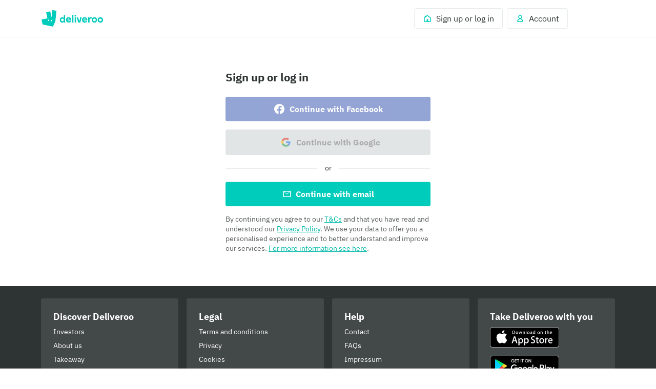

--- FILE ---
content_type: text/css
request_url: https://cwa.roocdn.com/_next/static/css/383082a031b17d62.css
body_size: 2755
content:
.LoginPagePrivacyPolicy-9716076d9e630247 a{color:rgb(0,183.6,169.2);text-decoration:underline}[data-dt-mode][data-dt-theme] .LoginPagePrivacyPolicy-9716076d9e630247 a{color:rgb(var(--color-foreground-action-normal-on-elevation-base));text-decoration:underline}.HorizontalRule-74d3e0d8ccdeacfb{display:flex;justify-content:center;align-items:center}.HorizontalRule-f7374577ecb47866{position:relative;width:100%;height:20px}.HorizontalRule-f7374577ecb47866:before{content:"";position:absolute;left:0;top:50%;width:100%;height:0;opacity:.24;border-bottom:1px solid #8c9b9b}[dir=rtl] .HorizontalRule-f7374577ecb47866:before{left:auto;right:0}.HorizontalRule-830dc609a7357146{position:absolute;top:0;left:50%;transform:translateX(-50%);background-color:#fff;padding:0 15px}[dir=rtl] .HorizontalRule-830dc609a7357146{left:auto;right:50%;transform:translateX(50%)}.EnterCode-5f4433c9135a0546{display:flex;flex-flow:row nowrap;margin-top:24px}@media only screen and (max-width:539px){.EnterCode-5f4433c9135a0546{flex-direction:column-reverse}.EnterCode-2d5c35ea0d95c123:not(:last-child){margin-top:16px}}@media only screen and (min-width:540px){.EnterCode-2d5c35ea0d95c123:not(:first-child){margin-left:16px}[dir=rtl] .EnterCode-2d5c35ea0d95c123:not(:first-child){margin-left:0;margin-right:16px}}.EnterCode-d37a1d46a27a1c22{flex:1 0 auto}.ValidationErrorMessage-00fe9d831ab67470{color:rgb(229.5,64.8,53.1)}.ValidationErrorMessage-00fe9d831ab67470 .ValidationErrorMessage-da79e88dbb4b7bb3{font-size:12px;line-height:16px}[data-dt-mode][data-dt-theme] .ValidationErrorMessage-00fe9d831ab67470{color:rgb(var(--color-foreground-critical-normal-on-elevation-base))}.RegistrationForm-eee795b24d07ae29{border:1px solid #d1d7d7;margin:0 0 24px;padding:16px}.LoginMfaFlow-8cc16e0116fbd094{display:flex;flex-flow:row nowrap;margin-top:24px}@media only screen and (max-width:539px){.LoginMfaFlow-8cc16e0116fbd094{flex-direction:column-reverse}.LoginMfaFlow-e6c2d185b07327d1:not(:last-child){margin-top:16px}}@media only screen and (min-width:540px){.LoginMfaFlow-e6c2d185b07327d1:not(:first-child){margin-left:16px}[dir=rtl] .LoginMfaFlow-e6c2d185b07327d1:not(:first-child){margin-left:0;margin-right:16px}}.LoginMfaFlow-3954d842f23d4ec7{flex:1 0 auto}.LoginMfaFlow-77010e2c5c6ed979{text-align:center}.LoginMfaFlow-77010e2c5c6ed979 a{text-decoration:none}.LoginMfaFlow-b39a457cf757d890{color:rgb(0,163.2,150.4)}[data-dt-mode][data-dt-theme] .LoginMfaFlow-b39a457cf757d890{color:rgb(var(--color-foreground-action-normal-on-elevation-base));text-decoration:underline}.AppleLogin-48cb6e611de362be:not(.AppleLogin-3e803c4cd29f2be2) button{transition-property:box-shadow;transition-duration:.15s;transition-timing-function:ease-out;color:#f8f8f8!important;background-color:rgba(0,0,0,.9);border:1px solid rgba(0,0,0,0);font-weight:700!important}.AppleLogin-48cb6e611de362be:not(.AppleLogin-3e803c4cd29f2be2) button:focus{outline:none;box-shadow:0 0 0 3px rgba(127,127,127,.3);box-shadow:0 0 0 3px rgba(127,127,127,.3)!important}.AppleLogin-48cb6e611de362be:not(.AppleLogin-3e803c4cd29f2be2) button:hover{border-color:rgba(0,0,0,0)!important}[data-dt-mode][data-dt-theme] .AppleLogin-48cb6e611de362be:not(.AppleLogin-3e803c4cd29f2be2) button{color:rgb(var(--color-static-white))!important;background-color:rgb(var(--color-static-black));border-color:rgba(0,0,0,0)!important}[data-dt-mode][data-dt-theme] .AppleLogin-48cb6e611de362be:not(.AppleLogin-3e803c4cd29f2be2) button:focus{box-shadow:0 0 0 3px rgb(var(--color-border-neutral-subtle))!important;color:rgb(var(--color-static-white))!important;background-color:rgb(var(--color-static-black))}[data-dt-mode][data-dt-theme] .AppleLogin-48cb6e611de362be:not(.AppleLogin-3e803c4cd29f2be2) button:hover{border-color:rgba(0,0,0,0)!important;color:rgb(var(--color-static-white))!important;background-color:rgb(var(--color-static-black))}#__next .GoogleOAuthLogin-b3e81df8184e8743{position:relative}#__next .GoogleOAuthLogin-b3e81df8184e8743:focus-within{box-shadow:0 0 0 3px rgba(127,127,127,.3);border-radius:4px}#__next .GoogleOAuthLogin-b3e81df8184e8743 button{border:1px solid rgba(0,0,0,0);font-weight:700;-webkit-font-smoothing:antialiased}#__next .GoogleOAuthLogin-b3e81df8184e8743 button:focus{box-shadow:0 0 0 0}#__next .GoogleOAuthLogin-b3e81df8184e8743 .GoogleOAuthLogin-d1a62b41b7e52a00{display:inline-block;width:24px;height:24px;padding-right:16px;background:url(https://cwa.roocdn.com/_next/static/media/google.f4674e20.svg) 50% no-repeat}[dir=rtl] #__next .GoogleOAuthLogin-b3e81df8184e8743 .GoogleOAuthLogin-d1a62b41b7e52a00{padding-right:0;padding-left:16px}#__next .GoogleOAuthLogin-b3e81df8184e8743:not(.GoogleOAuthLogin-18f59e42e69067c9) button{border:1px solid #a3afaf;color:#2e3333}#__next .GoogleOAuthLogin-b3e81df8184e8743.GoogleOAuthLogin-18f59e42e69067c9{pointer-events:none}#__next .GoogleOAuthLogin-b3e81df8184e8743.GoogleOAuthLogin-18f59e42e69067c9 .GoogleOAuthLogin-d1a62b41b7e52a00{opacity:.6}#__next .GoogleOAuthLogin-b3e81df8184e8743 .GoogleOAuthLogin-5f63cb36af2bd5c1{position:absolute;padding-top:4px;z-index:1;opacity:0;transform-origin:left center;transform:scaleX(calc(var(--login-wrapper-width, 400) / 400)) scaleY(1.25)}[dir=rtl] #__next .GoogleOAuthLogin-b3e81df8184e8743 .GoogleOAuthLogin-5f63cb36af2bd5c1{transform-origin:right center}.SocialLogin-bb59f8a7d516de48{display:flex;flex-direction:column}.SocialLogin-9dcac6942b17fc5a{transition-property:box-shadow;transition-duration:.15s;transition-timing-function:ease-out;border-radius:4px;height:48px;width:100%;font-size:16px;font-weight:700;background-color:#4c69ba;border:none;color:#fff;display:flex;align-items:center;justify-content:center;text-align:center;outline:none;cursor:pointer}.SocialLogin-9dcac6942b17fc5a:focus{outline:none;box-shadow:0 0 0 3px rgba(76,105,186,.3)}.SocialLogin-9dcac6942b17fc5a[disabled]{cursor:not-allowed;opacity:.6}.LoginWithMagicLink-9ea6e5018c8898c2{width:100%;height:100%;background-image:url(https://cwa.roocdn.com/_next/static/media/logo_big.9da09aaa.svg);background-repeat:no-repeat;background-position:top;background-attachment:fixed;background-size:cover;position:absolute;top:0;left:0}[dir=rtl] .LoginWithMagicLink-9ea6e5018c8898c2{left:auto;right:0}.LoginWithMagicLink-1b9b44dc29f6c69c{overflow:hidden;border-radius:3px}.LoginWithMagicLink-17b5298d7b74d0a1{margin:0 auto;display:flex;flex-direction:column}.LoginWithMagicLink-9b1b9bb7564ac780{display:flex;justify-content:center;z-index:1;min-height:237px}.SocialLoginWithEmail-f8d7b8bb19286e8d{overflow:hidden;border-radius:3px}.SocialLoginWithEmail-a6d6faa590e404c4{text-decoration:underline;color:#ff483b}[data-dt-mode][data-dt-theme] .SocialLoginWithEmail-a6d6faa590e404c4{color:rgb(var(--color-foreground-critical-normal-on-elevation-base))}.LoginWithSocial-c5cf2ebebcdc98fe{overflow:hidden;border-radius:3px}.Login-fb63e636111a7896{display:flex;justify-content:center}.Login-c2b34a05baef3113{display:flex;flex-direction:column;flex-grow:1}.Login-c2b34a05baef3113.Login-8c0f3a6af845aaea{max-width:400px;padding:64px 16px}.Login-c2b34a05baef3113.Login-560cad434c211f61{padding:32px}.Login-11cb6f37d688e6c1{padding-top:32px;text-align:center}@keyframes splide-loading{0%{transform:rotate(0)}to{transform:rotate(1turn)}}.splide__track--draggable{-webkit-touch-callout:none;-webkit-user-select:none;user-select:none}.splide__track--fade>.splide__list>.splide__slide{margin:0!important;opacity:0;z-index:0}.splide__track--fade>.splide__list>.splide__slide.is-active{opacity:1;z-index:1}.splide--rtl{direction:rtl}[dir=rtl] .splide--rtl{direction:ltr}.splide__track--ttb>.splide__list{display:block}.splide__container{box-sizing:border-box;position:relative}.splide__list{backface-visibility:hidden;display:flex;height:100%;margin:0!important;padding:0!important}.splide.is-initialized:not(.is-active) .splide__list{display:block}.splide__pagination{align-items:center;display:flex;flex-wrap:wrap;justify-content:center;margin:0;pointer-events:none}.splide__pagination li{display:inline-block;line-height:1;list-style-type:none;margin:0;pointer-events:auto}.splide:not(.is-overflow) .splide__pagination{display:none}.splide__progress__bar{width:0}.splide{position:relative;visibility:hidden}.splide.is-initialized,.splide.is-rendered{visibility:visible}.splide__slide{backface-visibility:hidden;box-sizing:border-box;flex-shrink:0;list-style-type:none!important;margin:0;position:relative}.splide__slide img{vertical-align:bottom}.splide__spinner{animation:splide-loading 1s linear infinite;border:2px solid #999;border-left-color:transparent;border-radius:50%;bottom:0;contain:strict;display:inline-block;height:20px;left:0;margin:auto;position:absolute;right:0;top:0;width:20px}[dir=rtl] .splide__spinner{border-left-color:initial;border-right-color:transparent}.splide__sr{clip:rect(0 0 0 0);border:0;height:1px;margin:-1px;overflow:hidden;padding:0;position:absolute;width:1px}.splide__toggle.is-active .splide__toggle__play,.splide__toggle__pause{display:none}.splide__toggle.is-active .splide__toggle__pause{display:inline}.splide__track{overflow:hidden;position:relative;z-index:0}.basketDiscovery-6186507e792345bc{display:flex;overflow:auto;height:100vh;width:100%;position:relative;box-sizing:border-box;flex-direction:column}.basketDiscovery-cc9d590a55247188{position:relative;overflow-y:auto;flex:1;min-height:0}.basketDiscovery-e058777c7d662fc5{text-align:center}.basketDiscovery-fff5bc01071756a5{width:100%}@media only screen and (max-width:539px){.basketDiscovery-fff5bc01071756a5{padding-bottom:40vh}}.basketDiscovery-ad5b6c5b79d3ebde{display:flex;width:100%;justify-content:space-between;align-items:center;z-index:2;box-sizing:border-box;padding:12px 16px 0;flex-shrink:0}.basketDiscovery-9d555689f97e6e4e{background:rgba(0,0,0,0);-webkit-appearance:none;appearance:none;color:#01857c;border:0;border-radius:4px;cursor:pointer;transition-property:box-shadow;transition-duration:.15s;transition-timing-function:ease-out}.basketDiscovery-9d555689f97e6e4e:focus{outline:none;box-shadow:0 0 0 3px rgba(0,204,188,.3)}[data-dt-mode][data-dt-theme] .basketDiscovery-e4fffc760a28d6ca{border:1px solid rgb(var(--color-border-neutral-subtle));border-radius:4px;cursor:pointer}[data-dt-mode][data-dt-theme] .basketDiscovery-e4fffc760a28d6ca button{padding:16px}[data-dt-mode][data-dt-theme] .basketDiscovery-9d555689f97e6e4e{background:rgba(0,0,0,0);-webkit-appearance:none;appearance:none;color:rgb(var(--color-fg-action-normal-on-elevation-base));border:0;border-radius:4px;cursor:pointer;transition-property:box-shadow;transition-duration:.15s;transition-timing-function:ease-out}[data-dt-mode][data-dt-theme] .basketDiscovery-9d555689f97e6e4e:focus{outline:none;box-shadow:0 0 0 3px rgba(0,204,188,.3)}.UIRooBlock-7fee98f30520cf31{width:100%}.PlusAccountRow-708dcc7f6567a5af{cursor:pointer;text-align:left;background-color:rgb(247.3,243.75,252.4);border-radius:8px;margin:12px 12px 16px;border:1px solid rgb(224.2,210,244.6);color:#651ecb}[dir=rtl] .PlusAccountRow-708dcc7f6567a5af{text-align:right}@media only screen and (min-width:540px){.PlusAccountRow-708dcc7f6567a5af{margin:0 16px 8px}}.PlusAccountRow-07026284254e0ade{border:1px solid rgb(215.4,204,229.6);color:#390080}.PlusAccountRow-388927de2b827048{margin:16px}.PlusAccountRow-5b7c00a49e82fc5f{margin-right:12px}[dir=rtl] .PlusAccountRow-5b7c00a49e82fc5f{margin-right:0;margin-left:12px}.PlusAccountRow-a2275df36d294407 :first-child{line-height:24px}.PlusAccountRow-878fb8be1329e392{margin-left:auto;display:flex;align-items:center}[dir=rtl] .PlusAccountRow-878fb8be1329e392{margin-left:0;margin-right:auto}[data-dt-mode][data-dt-theme] .PlusAccountRow-708dcc7f6567a5af{background-color:rgb(var(--color-background-plus-muted))}.PageFooter-087d0b056a2f829b{display:none}@media only screen and (min-width:540px){.PageFooter-087d0b056a2f829b{display:block}}.PageFooter-5215af9ccd8c0806{display:inline-block;transition-property:box-shadow;transition-duration:.15s;transition-timing-function:ease-out;border-radius:4px}.PageFooter-5215af9ccd8c0806:focus-visible{outline:none;border-color:rgba(0,0,0,0);box-shadow:0 0 0 2px #2e3333,0 0 0 4px #fff}
/*# sourceMappingURL=383082a031b17d62.css.map*/

--- FILE ---
content_type: text/javascript
request_url: https://cwa.roocdn.com/_next/static/chunks/1919-74b12c17724eb1b4.js
body_size: 13886
content:
(self.webpackChunk_N_E=self.webpackChunk_N_E||[]).push([[1919],{4008:(e,t,i)=>{"use strict";i.d(t,{A:()=>v});var r=i(29051),n=i(60593),a=i(57850),o=i(61357),l=i.n(o),s=i(26242),d=i(59502);class c{constructor(){this.start=performance.now()}stop(){return performance.now()-this.start}}var u=i(90248);let{Sentry:g,captureException:m}=(0,s.Ay)(),p=e=>{g.withScope(t=>{t.setExtra("error_data",JSON.stringify(e)),t.setTag("jira","TRST-564"),m(e)})},h=l()(async()=>{let e=new c,{Shield:t}=await i.e(1682).then(i.t.bind(i,71682,23));d.A.scriptLoadTime=e.stop();let n=new c,a=new t;return await a.init({siteId:r.default.shieldSiteId,isTest:!1}),d.A.initLatency=n.stop(),a}),f=async e=>{let t=await h(),i=new c;t.getDeviceIntelligence().then(()=>{d.A.deviceInfoLatency=i.stop(),d.A.incrementSdkCallCount(),e((0,u.O7)())}).catch(()=>{});try{let e=new c,i=t.getSessionId();if(d.A.sessionIdLatency=e.stop(),!i)return p(Error(`Error in Shield Device fingerprint: getSessionId returned ${JSON.stringify(i)}`)),null;return i}catch(e){return p(Error(`Error in Shield Device fingerprint: ${e}`)),null}};var x=i(86093),_=i(84968);let v=()=>async(e,t)=>{let i=t(),o=r.default.shieldSiteId&&(0,a.L4)(i,_.TE_SHIELD_ENABLED)?await e(f):null;o&&i&&(0,n.eP)(i)&&e((0,x.Sn)(o))}},4673:e=>{e.exports={maxWidthMobile:"(max-width: 540px)",minWidthTablet:"(min-width: 540px)",minWidthDesktop:"(min-width: 960px)",minWidthLargeDesktop:"(min-width: 1440px)",minWidthXLargeDesktop:"(min-width: 1920px)",componentWrapper:"SocialLogin-bb59f8a7d516de48",facebook:"SocialLogin-9dcac6942b17fc5a"}},7163:e=>{e.exports={errorBanner:"SocialLoginWithEmail-f8d7b8bb19286e8d",faqLink:"SocialLoginWithEmail-a6d6faa590e404c4"}},13831:e=>{e.exports={errors:"ValidationErrorMessage-00fe9d831ab67470",error:"ValidationErrorMessage-da79e88dbb4b7bb3"}},24679:e=>{e.exports={errorBanner:"LoginWithSocial-c5cf2ebebcdc98fe"}},34867:e=>{e.exports={outerContainer:"HorizontalRule-74d3e0d8ccdeacfb",line:"HorizontalRule-f7374577ecb47866",text:"HorizontalRule-830dc609a7357146"}},41685:(e,t,i)=>{"use strict";i.d(t,{R:()=>r});let r=e=>{if(!e)return!1;if("undefined"!=typeof document){let t=document.createElement("input");if(t.type="email",t.required=!0,t.value=e,"function"==typeof t.checkValidity)return t.checkValidity()}return/^(([^<>()\[\]\\.,;:\s@"]+(\.[^<>()\[\]\\.,;:\s@"]+)*)|(".+"))@((\[[0-9]{1,3}\.[0-9]{1,3}\.[0-9]{1,3}\.[0-9]{1,3}\])|(([a-zA-Z\-0-9]+\.)+[a-zA-Z]{2,}))$/.test(e)}},42986:e=>{e.exports={maxWidthMobile:"(max-width: 540px)",minWidthTablet:"(min-width: 540px)",minWidthDesktop:"(min-width: 960px)",minWidthLargeDesktop:"(min-width: 1440px)",minWidthXLargeDesktop:"(min-width: 1920px)",appleButtonWrapper:"AppleLogin-48cb6e611de362be",appleButtonDisabled:"AppleLogin-3e803c4cd29f2be2"}},50632:e=>{e.exports={maxWidthMobile:"(max-width: 540px)",minWidthTablet:"(min-width: 540px)",minWidthDesktop:"(min-width: 960px)",minWidthLargeDesktop:"(min-width: 1440px)",minWidthXLargeDesktop:"(min-width: 1920px)",container:"Login-fb63e636111a7896",loginWrapper:"Login-c2b34a05baef3113",standalone:"Login-8c0f3a6af845aaea",nested:"Login-560cad434c211f61",poweredByWrapper:"Login-11cb6f37d688e6c1"}},64427:e=>{e.exports={magicLinkBackground:"LoginWithMagicLink-9ea6e5018c8898c2",errorBanner:"LoginWithMagicLink-1b9b44dc29f6c69c",wrapper:"LoginWithMagicLink-17b5298d7b74d0a1",image:"LoginWithMagicLink-9b1b9bb7564ac780"}},65587:e=>{e.exports={privacyPolicy:"LoginPagePrivacyPolicy-9716076d9e630247"}},77328:e=>{e.exports={maxWidthMobile:"(max-width: 540px)",minWidthTablet:"(min-width: 540px)",minWidthDesktop:"(min-width: 960px)",minWidthLargeDesktop:"(min-width: 1440px)",minWidthXLargeDesktop:"(min-width: 1920px)",googleButtonWrapper:"GoogleOAuthLogin-b3e81df8184e8743",googleIcon:"GoogleOAuthLogin-d1a62b41b7e52a00",googleButtonDisabled:"GoogleOAuthLogin-18f59e42e69067c9",hideGoogleButton:"GoogleOAuthLogin-5f63cb36af2bd5c1"}},78343:(e,t,i)=>{"use strict";i.d(t,{A:()=>c});var r=i(26514),n=i(75834),a=i(68208),o=i(63539),l=i(61454),s=i(13831),d=i.n(s);function c(e){let{heading:t,errors:i}=e;return(0,r.jsxs)(n.Fragment,{children:[t&&(0,r.jsx)(o.default,{size:"x-small",color:"red",colorToken:"foreground-critical-normal-on-elevation-base",adjacentVerticalSpacing:"small",children:t}),i.length>1&&(0,r.jsx)(l.Ay,{adjacentVerticalSpacing:"small",children:(0,r.jsx)("ul",{className:d().errors,children:i.map(e=>(0,r.jsx)("li",{className:d().error,children:e},e))})}),1===i.length&&(0,r.jsx)(o.default,{size:"x-small",color:"red",colorToken:"foreground-critical-normal-on-elevation-base",adjacentVerticalSpacing:"small",children:i[0]})]})}c.propTypes={heading:a.string,errors:(0,a.arrayOf)(a.string).isRequired}},80094:e=>{e.exports={maxWidthMobile:"(max-width: 540px)",minWidthTablet:"(min-width: 540px)",minWidthDesktop:"(min-width: 960px)",minWidthLargeDesktop:"(min-width: 1440px)",minWidthXLargeDesktop:"(min-width: 1920px)",buttonsRow:"LoginMfaFlow-8cc16e0116fbd094",buttonsCell:"LoginMfaFlow-e6c2d185b07327d1",buttonsCellExpanded:"LoginMfaFlow-3954d842f23d4ec7",mfaResetPassword:"LoginMfaFlow-77010e2c5c6ed979",link:"LoginMfaFlow-b39a457cf757d890"}},87120:e=>{e.exports={marketingOptions:"RegistrationForm-eee795b24d07ae29"}},99618:(e,t,i)=>{"use strict";i.d(t,{A:()=>tn});var r=i(26514),n=i(76575),a=i(57850),o=i(84968),l=i(29051),s=i(46033),d=i(56351),c=i(45475),u=i(69001),g=i.n(u),m=i(60663),p=i(12637),h=i(18647),f=i(62609),x=i(14631),_=i(85339),v=i.n(_),b=i(75834),k=i(7957),y=i(63539),L=i(78527),S=i(27319),j=i(55707),w=i(93703),A=i.n(w),I=i(65587),E=i.n(I);let P=e=>{let{colors:t}=e;return(0,S.css)`
  &.${E().privacyPolicy} a {
    color: ${A()(.9,t.primary,"black")};
  }
`},N=e=>{let{gdprPrivacy:t,tld:i}=e,n=(0,j.useWhiteLabelConfig)(),a=e=>e[i]||e.default,o=(e=>{let t="/legal",i="/privacy";switch(e){case"uk":case"ie":case"it":return m.A.gettext("checkout.registration.t_and_c.version_1(%(t_and_c_url)s%(privacy_url)s)",{t_and_c_url:t,privacy_url:i});case"be":case"nl":case"de":return m.A.gettext("checkout.registration.t_and_c.version_3(%(t_and_c_url)s%(privacy_url)s)",{t_and_c_url:t,privacy_url:i});case"sg":return m.A.gettext("checkout.registration.t_and_c.version_4(%(t_and_c_url)s%(privacy_url)s)",{t_and_c_url:t,privacy_url:i});default:return m.A.gettext("checkout.registration.t_and_c.version_2(%(t_and_c_url)s%(privacy_url)s)",{t_and_c_url:t,privacy_url:i})}})(i),l=o;if(t){let e=m.A.gettext("checkout.registration.use_of_info %(privacy_url)s",{privacy_url:"/privacy#use-of-your-information"});l=`${o} ${e}`}return(0,r.jsx)(S.default,{set:P,children:(0,r.jsx)("span",{className:E().privacyPolicy,children:n?[m.A.gettext("userRegistration.whitelabel.terms(%(displayName)s, %(whiteLabelTnc)s, %(deliverooTnc)s)",{displayName:n.displayName,whiteLabelTnc:"%(whiteLabelTnc)s",deliverooTnc:"%(deliverooTnc)s"}),m.A.gettext("userRegistration.whitelabel.privacyPolicy(%(displayName)s, %(whiteLabelPrivacyPolicy)s, %(deliverooPrivacyPolicy)s)",{displayName:n.displayName,whiteLabelPrivacyPolicy:"%(whiteLabelPrivacyPolicy)s",deliverooPrivacyPolicy:"%(deliverooPrivacyPolicy)s"})].map(e=>(0,r.jsx)(y.default,{size:"small",color:"grey",colorToken:"foreground-neutral-normal-on-elevation-base",adjacentVerticalSpacing:"medium",children:(0,r.jsx)(L.default,{template:e,links:{deliverooPrivacyPolicy:"/privacy",deliverooTnc:"/legal",...n&&{whiteLabelPrivacyPolicy:a(n.links.privacyPolicy),whiteLabelTnc:a(n.links.termsAndConditions)}},render:(e,t)=>{let{linkText:i,linkId:n}=e;return(0,r.jsx)("a",{href:t[n],className:E().link,target:"_blank",rel:"noopener noreferrer",children:i})}})},e)):(0,r.jsx)(y.default,{size:"small",color:"grey",colorToken:"foreground-neutral-normal-on-elevation-base",children:(0,r.jsx)("span",{dangerouslySetInnerHTML:{__html:l}})})})})};var C=i(34867),O=i.n(C);let T=e=>{let{className:t,text:i}=e,n=g()(O().outerContainer,t);return(0,r.jsx)("div",{className:n,children:(0,r.jsx)("span",{className:O().line,children:i&&(0,r.jsx)("span",{className:O().text,children:(0,r.jsx)(y.default,{size:"small",children:i})})})})};var R=i(90248),M=i(86093),D=i(55537),B=i(46225);let W=e=>e.includes(k.Fi),V={hasEmailAccount:W,hasSocialProviderOnly:e=>(e=>e.includes(k.dB)||e.includes(k.kM))(e)&&!W(e)},F={MAGIC_LINK_LOGIN:"magicLink",PASSWORD_LOGIN:"password",SSO_LOGIN:"sso"};var G=i(41685),z=i(26242),q=i(96854),$=i(21230),U=i(15117),H=i.n(U),X=i(4927),Y=i(8551);let K=["aol.com","att.net","comcast.net","facebook.com","gmail.com","gmx.com","googlemail.com","google.com","hotmail.com","hotmail.co.uk","mac.com","me.com","mail.com","msn.com","live.com","sbcglobal.net","verizon.net","yahoo.com","yahoo.co.uk","email.com","fastmail.fm","games.com","gmx.net","hush.com","hushmail.com","icloud.com","iname.com","inbox.com","lavabit.com","love.com","outlook.com","pobox.com","protonmail.ch","protonmail.com","tutanota.de","tutanota.com","tutamail.com","tuta.io","keemail.me","rocketmail.com","safe-mail.net","wow.com","ygm.com","ymail.com","zoho.com","yandex.com","btinternet.com","virginmedia.com","blueyonder.co.uk","freeserve.co.uk","live.co.uk","ntlworld.com","o2.co.uk","orange.net","sky.com","talktalk.co.uk","tiscali.co.uk","virgin.net","wanadoo.co.uk","bt.com","126.com","163.com","abv.bg","alice.it","aol.co.uk","bigpond.com","deliveroo.co.uk","free.fr","gmail.co.uk","gmail.fr","gmx.de","gmx.fr","hotmail.be","hotmail.de","hotmail.es","hotmail.fr","hotmail.it","hotmail.nl","hotmail.sg","iinet.net.au","laposte.net","libero.it","live.be","live.com.au","live.com.sg","live.de","live.fr","live.hk","live.ie","live.it","live.nl","mail.ru","naver.com","neuf.fr","optusnet.com.au","orange.fr","outlook.de","outlook.fr","outlook.it","protonmail.com","qq.com","sfr.fr","t-online.de","talktalk.net","tcd.ie","telenet.be","tiscali.it","virgilio.it","wanadoo.fr","web.de","wp.pl","y7mail.com","yahoo.co.in","yahoo.com.au","yahoo.com.hk","yahoo.com.sg","yahoo.com.tw","yahoo.de","yahoo.es","yahoo.fr","yahoo.ie","yahoo.it","yopmail.com"],Z=function(e,t){let i=arguments.length>2&&void 0!==arguments[2]?arguments[2]:5;if(!e?.length)return t?t.length:0;if(!t?.length)return e.length;let r=e.length,n=t.length,a=0,o=0,l=0,s=0,d=0,c=[];for(;a<r&&o<n;){if(e.charAt(a)===t.charAt(o)){s++;let e=!1,t=0;for(;t<c.length;){let i=c[t];if(a<=i.c1||o<=i.c2){(e=Math.abs(o-a)>=Math.abs(i.c2-i.c1))?d++:!i.trans&&(i.trans=!0,d++);break}a>i.c2&&o>i.c1?c.splice(t,1):t++}c.push({c1:a,c2:o,trans:e})}else{if(l+=s,s=0,a!==o){let e=Math.min(a,o);a=e,o=e}for(let l=0;l<i&&(a+l<r||o+l<n);l++){if(a+l<r&&e.charAt(a+l)===t.charAt(o)){a+=l-1,o--;break}if(o+l<n&&e.charAt(a)===t.charAt(o+l)){a--,o+=l-1;break}}}if(a++,o++,a>=r||o>=n){l+=s,s=0;let e=Math.min(a,o);a=e,o=e}}return Math.round(Math.max(r,n)-(l+=s)+d)};var J=i(92834),Q=i(87575),ee=i(77615),et=i(60593),ei=i(78343),er=i(34484),en=i(36045),ea=i(51425);let eo=e=>{let{colors:t,fonts:i}=e;return(0,S.css)`
  .btn-component {
    background-color: ${t.primary};
    font-family: ${i.body};
    ${(0,ea.focusRing)(t.secondary)};
  }

  input {
    ${(0,ea.focusRing)(t.secondary,(0,S.css)`
        caret-color: ${t.secondary};
        border-color: ${t.secondary};
      `)}
  }
`};var el=i(87120),es=i.n(el);let ed=e=>{let{marketingPreferences:t,nameFormat:i,tld:a,buttonText:o,successRedirectURL:l,gdprPrivacy:s,email:c,verifiedPhoneNumber:u,verificationSecret:g,propsLoading:f,propsError:_}=e,v=(0,D.j)(),[k,L]=(0,b.useState)({firstName:"",lastName:"",fullName:"",preferredName:"",email:c,password:""}),[j,w]=(0,b.useState)({}),[A,I]=(0,b.useState)(null),E=(0,n.d4)(et.ix),P=(0,n.d4)(et.m2),C=(0,n.d4)(d.Zl),O=["email","password"],T=(e=>"first_last"===e?[...O,"firstName","lastName"]:"full_preferred"===e?[...O,"fullName","preferredName"]:O)(i),[M,B]=(0,b.useState)([]),W=e=>{let{name:t,value:i}=e.target;B(M.filter(e=>e!==t)),L({...k,[t]:i})},V=e=>{let t=E.fields;if(!t)return null;let i=t[e];return i?.errors.length?"heading"in i?(0,r.jsx)(ei.A,{heading:i.heading,errors:i.errors}):(0,r.jsx)(ei.A,{errors:i.errors}):null},F=e=>{let t=E.fields;return!!t?.[e]},G=e=>{let t=!j[e];w({...j,[e]:t}),t&&v((0,R.o9)())},z="first_last"===i?{firstInputId:"firstName",firstInputLabel:m.A.gettext("mgm.invite.landingPage.register.firstName.label"),firstInputPlaceholder:m.A.gettext("mgm.invite.landingPage.register.firstName.placeholder"),firstInputValue:k.firstName,firstInputError:V("firstName"),firstInputInvalid:F("firstName"),secondInputId:"lastName",secondInputLabel:m.A.gettext("mgm.invite.landingPage.register.lastName.label"),secondInputPlaceholder:m.A.gettext("mgm.invite.landingPage.register.lastName.placeholder"),secondInputValue:k.lastName,secondInputError:V("lastName"),secondInputInvalid:F("lastName")}:"full_preferred"===i?{firstInputId:"fullName",firstInputLabel:m.A.gettext("mgm.invite.landingPage.register.fullName.label"),firstInputPlaceholder:m.A.gettext("mgm.invite.landingPage.register.fullName.placeholder"),firstInputValue:k.fullName,firstInputError:V("fullName"),firstInputInvalid:F("fullName"),secondInputId:"preferredName",secondInputLabel:m.A.gettext("mgm.invite.landingPage.register.preferredName.label"),secondInputPlaceholder:m.A.gettext("mgm.invite.landingPage.register.preferredName.placeholder"),secondInputValue:k.preferredName,secondInputError:V("preferredName"),secondInputInvalid:F("preferredName")}:null,$=E.message?E.message:A||null;return(0,r.jsx)(S.default,{set:eo,children:(0,r.jsxs)("div",{children:[!!$&&(0,r.jsx)(p.Ay,{type:p.ZU.Error,children:$}),z?(0,r.jsxs)(x.default,{adjacentVerticalSpacing:"large",children:[(0,r.jsx)(q.default,{type:"text",label:z.firstInputLabel,id:z.firstInputId,name:z.firstInputId,value:z.firstInputValue,errorMessage:z.firstInputError,isInvalid:!!z.firstInputError||M.includes(z.firstInputId),onChange:W,placeholder:z.firstInputPlaceholder,autoComplete:"given-name","aria-required":"true",required:!0}),(0,r.jsx)(q.default,{type:"text",label:z.secondInputLabel,adjacentVerticalSpacing:"medium",value:z.secondInputValue,id:z.secondInputId,name:z.secondInputId,errorMessage:z.secondInputError,isInvalid:!!z.secondInputError||M.includes(z.secondInputId),onChange:W,placeholder:z.secondInputPlaceholder,autoComplete:"family-name","aria-required":"true",required:!0})]}):null,(0,r.jsx)(q.default,{label:m.A.gettext("mgm.invite.landingPage.register.email.label"),type:"email",id:"email",name:"email",adjacentVerticalSpacing:"medium",errorMessage:V("email"),isInvalid:F("email")||M.includes("email"),value:k.email,onChange:W,placeholder:m.A.gettext("mgm.invite.landingPage.register.email.placeholder"),autoComplete:"email","aria-required":"true",required:!0}),(0,r.jsx)(q.default,{type:"password",id:"password",name:"password",adjacentVerticalSpacing:"medium",label:m.A.gettext("mgm.invite.landingPage.register.password.label"),value:k.password,onChange:W,placeholder:m.A.gettext("mgm.invite.landingPage.register.password.label"),autoComplete:"new-password",errorMessage:V("password"),isInvalid:F("password")||M.includes("password"),"aria-required":"true",required:!0}),(0,r.jsx)(x.default,{spacing:["x-small",null,"large"],children:(0,r.jsx)(y.default,{size:"small",color:"grey",colorToken:"foreground-neutral-normal-on-elevation-base",children:(0,r.jsx)("span",{className:"password-criteria-messaging",children:C})})}),t?.length?(0,r.jsx)("div",{className:es().marketingOptions,children:t.map(e=>{let t=(0,r.jsx)(X.default,{size:"small",color:"grey",colorToken:"foreground-neutral-normal-on-elevation-base",children:e.text});if(!e.displayChoice)return t;let i=`${e.apiField}`;return(0,r.jsx)(Q.Ay,{name:i,value:i,type:"checkbox",isChecked:!!j[i],onChange:G,children:t},e.apiField)})}):null,(0,r.jsx)(x.default,{spacing:"0 0 medium 0",children:(0,r.jsx)(N,{gdprPrivacy:s,tld:a})}),(0,r.jsx)(h.default,{onClick:()=>{if(!(()=>{let e=T.filter(e=>k[e].length<1);return B(e),0===e.length})())return;v((0,R.HF)());let e={...k,verificationSecret:g,phoneNumber:u};if(t.length){let i={};t.forEach(e=>{let t=j[e.apiField];i[e.apiField]=t?"checked":"unchecked"}),e.marketingPreferences=i}v((0,ee.DY)({userDetails:e,onSuccess:e=>{let{payload:t}=e;if(t&&((0,en.mY)("email"),(0,en.YT)({email:t.email,deliveroo_user_id:t.id,anonymous_id:t.sticky_guid})),t.consumer_auth_token){(0,er.PP)("consumer_auth_token",t.consumer_auth_token,{path:"/",expires:30});let e=l;if(t.show_marketing_preferences_after_signup){let t=new URLSearchParams({redirect:l});e=`/after-signup?${t.toString()}`}window.location.assign(e)}else I(m.A.gettext("Something went wrong."))},pageInProgress:"login"}))},isDisabled:!!_,isLoading:P||f,isBlock:!0,children:o}),"fr"===a&&(0,r.jsx)(y.default,{size:"small",color:"grey",colorToken:"foreground-neutral-normal-on-elevation-base",spacing:["large",null,null,null],children:(0,r.jsx)("span",{className:"french-signup-policy",dangerouslySetInnerHTML:{__html:m.A.gettext("signup.french_data_notice %(signup_url)s",{signup_url:"/privacy"})}})})]})})},ec=e=>{let{accountRegistrationProps:t,emailAddress:i,propsLoading:n,propsError:a,verificationSecret:o,verifiedPhoneNumber:l,signUpFormBannerSuccess:s}=e,d=(0,D.j)();return(0,b.useEffect)(()=>{d((0,R.CI)(!!s))},[s,d]),(0,r.jsxs)("div",{children:[!!s&&(0,r.jsx)(x.default,{spacing:"0 0 large 0",children:(0,r.jsx)(p.Ay,{type:"success",children:s})}),(0,r.jsx)(f.default,{level:1,size:"small",spacing:"0 0 large",colorToken:"foreground-neutral-intense-on-elevation-base",children:m.A.gettext("Create an account")}),(0,r.jsx)(ed,{...t,email:i,verifiedPhoneNumber:l,verificationSecret:o,propsLoading:n,propsError:a})]})},eu="SMS_VERIFICATION_STEP",eg="SIGN_UP_FORM_STEP",em=e=>{let{accountRegistrationProps:t,emailAddress:i,propsLoading:n,propsError:a}=e,[o,l]=(0,b.useState)(eu),[s,d]=(0,b.useState)(""),[c,u]=(0,b.useState)(""),[g,p]=(0,b.useState)("");switch(o){case eu:default:return(0,r.jsx)(J.A,{onPhoneNumberVerified:(e,t)=>{d(e),u(t),p(""),l(eg)},headingText:m.A.gettext("sms_verification_enter_phone_title"),isNotLoggedInUser:!0});case eg:return(0,r.jsx)(ec,{accountRegistrationProps:t,emailAddress:i,verifiedPhoneNumber:s,verificationSecret:c,signUpFormBannerSuccess:g,propsLoading:n,propsError:a})}};var ep=i(52392),eh=i(6126),ef=i(81154),ex=i(80094),e_=i.n(ex);let ev="sms:passcode",eb="INITIATE_CHALLENGE_STEP",ek="ENTER_CODE_STEP",ey=[15,30,30],eL=()=>Math.floor(Date.now()/1e3);class eS extends Error{constructor(e){super("code_unavailable");let t=eL();this.name="CodeUnavailableError",this.seconds=()=>e-t}}let ej=e=>{let{token:t,onVerificationSuccess:i,phone:n,identityProvider:a,emailAddress:o,correlationId:l}=e,s=(0,D.j)(),[d,c]=(0,b.useState)(""),[u,g]=(0,b.useState)(""),[_,v]=(0,b.useState)(""),[k,L]=(0,b.useState)(""),[S,j]=(0,b.useState)(eb),[w,A]=(0,b.useState)(!1),[I,E]=(0,b.useState)(()=>{if((0,ef.isLocalStorageAvailable)()){let e=localStorage.getItem("nextCodeAvailableAt");if(void 0!==e)return Number(e)/1e3}}),[P,N]=(0,b.useState)(()=>void 0!==I?I-eL():0),[C,O]=(0,b.useState)(()=>{if((0,ef.isLocalStorageAvailable)()){let e=localStorage.getItem("codesSent");if(void 0!==e)return Number(e)}return 0}),T=()=>{v(""),c(""),g("")},R=e=>L(e),B=e=>{let{mfa_token:t,challenge:i,onSuccess:r,onFailure:n}=e;return s((0,M.$I)(t,i,"send",r,n))},W=e=>{let{mfa_token:t,challenge:i,onSuccess:r,onFailure:n}=e;return s((0,M.$I)(t,i,"resend",r,n))},V=(e,i,r)=>{T();let n=eL();if(I&&n<I)return void r(new eS(I));A(!0),e({mfa_token:t,challenge:ev,onSuccess:()=>{E(n+(ey[C]||60)),O(C+1),A(!1),i()},onFailure:()=>{A(!1),r({})}})},F=e=>{e.preventDefault(),V(B,()=>{j(ek)},()=>{let e=m.A.gettext("sms_verification_enter_code_banner_error_communication");j(eb),v(e)})},G=(e,r)=>{T(),A(!0),s((0,M.zB)({mfaToken:t,challenge:ev,data:{passcode:r},onSuccess:()=>{A(!1),E(void 0),N(0),O(0),i()},onFailure:e=>{if(A(!1),["incorrect_verification_code","verification_code_expired"].indexOf(e.msg)>=0)return void v(m.A.gettext("sms_verification_enter_code_form_error_invalid"));v(m.A.gettext("sms_verification_enter_code_banner_error_communication"))}}))},z=()=>{T(),V(W,()=>{L(""),c(m.A.gettext("sms_verification_enter_code_banner_success_code_resent"))},e=>{if(e?.message==="code_unavailable")return void N(e.seconds());v(m.A.gettext("sms_verification_enter_code_banner_error_communication"))})};(0,b.useEffect)(()=>{if(P>0){v(m.A.gettext("sms_verification_enter_code_banner_error_cooldown %(time)d",{time:P}));let e=setTimeout(()=>N(P-1),1e3);return()=>{clearTimeout(e)}}return v(""),()=>{}},[P]),(0,b.useEffect)(()=>{(0,ef.isLocalStorageAvailable)()&&(void 0===I?localStorage.removeItem("nextCodeAvailableAt"):localStorage.setItem("nextCodeAvailableAt",String(1e3*I)),0===C?localStorage.removeItem("codesSent"):localStorage.setItem("codesSent",String(C)))},[I,C]);let q=`/password_reset?variant=reset&email=${encodeURIComponent(o)}&source=${encodeURIComponent("login-mfa")}&correlation=${l}`;return(0,r.jsxs)(r.Fragment,{children:[({[ek]:()=>(0,r.jsx)(ep.A,{phoneNumber:n,phoneCode:k,isVerifyingPhoneCode:w,isResendingPhoneCode:w,verifyPhoneCodeBannerSuccess:d,verifyPhoneCodeFormError:u,verifyPhoneCodeBannerError:_,onPhoneCodeChange:R,verifyPhoneCode:G,resendPhoneCode:z,identityProvider:a,trigger:"login",trackViewedEnterYourCode:()=>s((0,eh.SO)())}),[eb]:()=>(0,r.jsxs)("form",{onSubmit:F,children:[(0,r.jsx)(f.default,{level:4,spacing:"0 0 large",colorToken:"foreground-neutral-intense-on-elevation-base",children:m.A.gettext("login_mfa_sms_verify_phone_title")}),(0,r.jsx)(y.default,{spacing:"0 0 large",colorToken:"foreground-neutral-intense-on-elevation-base",children:m.A.gettext("login_mfa_sms_keep_account_safe")}),(0,r.jsx)(y.default,{spacing:"small 0 large",colorToken:"foreground-neutral-intense-on-elevation-base",children:m.A.gettext("login_mfa_sms_phone_number_ending %(phone_number)s",{phone_number:n})}),(0,r.jsx)(h.default,{isBlock:!0,shouldSubmit:!0,isLoading:w,isDisabled:P>0,children:m.A.gettext("login_mfa_sms_send_code")}),!!_&&(0,r.jsx)(x.default,{spacing:"large 0 0 0",children:(0,r.jsx)(p.Ay,{type:"error",children:_})})]})})[S](),(0,r.jsxs)("div",{className:e_().mfaResetPassword,children:[(0,r.jsxs)(x.default,{spacing:"x-large 0 medium",children:[(0,r.jsx)(y.default,{size:"small",colorToken:"foreground-neutral-intense-on-elevation-base",children:m.A.gettext("login_mfa_sms_dont_have_your_phone")}),(0,r.jsx)(y.default,{size:"small",colorToken:"foreground-neutral-intense-on-elevation-base",children:m.A.gettext("login_mfa_sms_need_to_reset_your_password")})]}),(0,r.jsx)(X.default,{children:(0,r.jsx)("a",{className:e_().link,href:q,children:m.A.gettext("login_mfa_sms_reset_my_password")})})]})]})},ew=e=>{let{emailAddress:t,mfa:i,propsLoading:n,propsError:a,onVerificationSuccess:o}=e,{correlationId:l,token:s,challenges:d}=i,c=d.find(e=>e.id===ev);if(c){let e=c.address;return(0,r.jsx)(ej,{token:s,phone:e,emailAddress:t,onVerificationSuccess:o,identityProvider:"email",correlationId:l,propsLoading:n,propsError:a})}return(0,r.jsx)(y.default,{colorToken:"foreground-neutral-intense-on-elevation-base",children:m.A.gettext("Something went wrong.")})};var eA=i(18979),eI=i.n(eA),eE=i(51337),eP=i(37223),eN=i.n(eP),eC=i(50300),eO=i.n(eC),eT=i(43653),eR=i.n(eT),eM=i(8579),eD=i(42986),eB=i.n(eD);let eW=e=>{let{appleLoginEnabled:t,clientId:i,onStartAuth:n,onSuccess:a,onFailure:o,propsLoading:l,propsError:s}=e,[d,c]=(0,b.useState)(!1),u=t&&d&&!l&&!s;return(0,b.useEffect)(()=>{var e,r;t&&(e=eI(),r=(0,k.dR)(),e("https://appleid.cdn-apple.com/appleauth/static/jsapi/appleid/1/en_GB/appleid.auth.js",{scriptElementId:"apple-jssdk"}).then(()=>{c(!0),window.AppleID.auth.init({clientId:i,usePopup:!0,redirectURI:r,scope:"name email"})}).catch(()=>{(0,eM.Y)("cwa.logout.sdk_load_failure",["provider:apple"])}))},[t,i]),(0,r.jsx)("div",{className:g()(eB().appleButtonWrapper,{[eB().appleButtonDisabled]:!u}),children:(0,r.jsxs)(h.default,{isBlock:!0,type:"secondary",newWindow:!0,isDisabled:!u,onClick:async()=>{try{n(k.dE);let e=await window.AppleID.auth.signIn();a(k.dE,e.authorization.id_token)}catch(t){let e=k.O9;"object"==typeof t&&null!==t&&"error"in t&&(e=t.error),o(e)}},children:[(0,r.jsx)($.default,{color:t?"white":void 0,component:eR(),size:24,spacing:"0 small 0 0"}),m.A.gettext("social_login.apple.button")]})})};var eV=i(25894),eF=i(1385),eG=i(77328),ez=i.n(eG);let eq=e=>{let{handleGoogleOAuthSuccess:t,handleGoogleOAuthFailure:i,startSocialLogin:n,isGoogleDisabled:a}=e,{isScriptLoaded:o}=(0,eF.F)(),l=(0,b.useRef)(null),{Sentry:s,captureException:d}=(0,z.Ay)(),c=(0,b.useMemo)(()=>(0,r.jsx)(eV.j,{width:"400",size:"large",onSuccess:e=>{t(e)},onError:()=>{s.withScope(()=>{d(Error("New Google OAuth login failed"))}),i()},use_fedcm_for_prompt:!0}),[s,d,t,i]);(0,b.useEffect)(()=>{let e=document.querySelector('[class*="GoogleOAuthLogin"]');if(e){let t=parseFloat(getComputedStyle(e).width);document.documentElement.style.setProperty("--login-wrapper-width",t.toString())}else document.documentElement.style.setProperty("--login-wrapper-width","400")},[]);let u=a||!o;return(0,r.jsxs)("div",{ref:l,className:g()(ez().googleButtonWrapper,{[ez().googleButtonDisabled]:u}),"data-testid":"google-oauth-login",children:[(0,r.jsx)("div",{className:ez().hideGoogleButton,style:{display:"none",pointerEvents:"none"},children:c}),(0,r.jsxs)(h.default,{"aria-hidden":"true",isBlock:!0,type:"secondary",isDisabled:u,onClick:e=>{e.preventDefault(),e.stopPropagation(),(()=>{if(u)return;n(k.kM);let e=l.current?.querySelector('[role="button"]');e&&e.click()})()},children:[(0,r.jsx)("div",{className:ez().googleIcon}),m.A.gettext("social_login.google.button")]})]})};var e$=i(4673),eU=i.n(e$);let eH=e=>{let{credentials:t,identityProviders:i,googleSigninEnabled:n,facebookLoginEnabled:a,appleLoginEnabled:o,smsVerificationContentExperiment:l,propsLoading:s,propsError:d,smsVerificationInProgress:c,isFacebookSdkLoaded:u,socialLoginInProgress:g,smsVerificationButtonLoading:p,handleSmsVerification:h,handleFacebookSuccess:f,handleFacebookFailure:_,handleGoogleOAuthFailure:v,handleGoogleOAuthSuccess:y,startSocialLogin:L,handleSuccessfulIdpLogin:S,handleAppleFailure:j,facebookAuthType:w,wrapperElementRef:A}=e,I=i.includes(k.kM),E=i.includes(k.dB),P=i.includes(k.dE),N=(0,b.useCallback)(()=>(0,r.jsx)(eq,{handleGoogleOAuthSuccess:y,handleGoogleOAuthFailure:v,startSocialLogin:L,isGoogleDisabled:!n||g||s||!!d}),[]);if(!I&&!E&&!P)return null;if(c){let e=l?m.A.gettext("sms_verification_social_login_reassurance"):m.A.gettext("sms_verification_enter_phone_title");return(0,r.jsx)(J.A,{onPhoneNumberVerified:h,headingText:e,isNotLoggedInUser:!0,isExternalLoading:p})}return(0,r.jsxs)("div",{className:eU().componentWrapper,ref:A,children:[E&&(0,r.jsx)(x.default,{spacing:E&&I?"0 0 medium 0":"0",children:(0,r.jsx)(eO(),{appId:t.facebook,autoLoad:!1,isMobile:!1,callback:f,onFailure:_,authType:w,icon:(0,r.jsx)($.default,{color:"white",component:eN(),size:24,spacing:"0 small 0 0"}),cssClass:eU().facebook,textButton:m.A.gettext("social_login.facebook.button"),onClick:()=>L(k.dB),isDisabled:!u||!a||s||!!d,returnScopes:!0})}),I&&N(),P&&o&&(0,r.jsx)(x.default,{spacing:"medium 0",children:(0,r.jsx)(eW,{appleLoginEnabled:o,clientId:t.apple,onStartAuth:L,onSuccess:S,onFailure:j,propsLoading:s,propsError:d})})]})},eX=e=>{let{credentials:t,successRedirect:i,identityProviders:n,googleSigninEnabled:a,facebookLoginEnabled:o,appleLoginEnabled:l,smsVerificationContentExperiment:s,propsLoading:d,propsError:c,parentHandleVerificationRequired:u}=e,[g,m]=(0,b.useState)(!1),p=(0,b.useRef)(null),{socialLoginInProgress:h,smsVerificationInProgress:f,smsVerificationButtonLoading:x,facebookAuthType:_,handleGoogleOAuthSuccess:v,handleGoogleOAuthFailure:y,handleFacebookSuccess:L,handleFacebookFailure:S,handleAppleFailure:j,handleSmsVerification:w,handleSuccessfulIdpLogin:A,startSocialLogin:I,incrementMetricOnFailure:E}=(0,eE.q)({successRedirect:i,parentHandleVerificationRequired:u});return(0,b.useEffect)(()=>{if(p){let e=p.current?.querySelector("button");e&&e.focus()}},[]),(0,b.useEffect)(()=>{eI()("https://connect.facebook.net/en_US/all.js",{scriptElementId:"facebook-jssdk"}).then(()=>{g||(window.FB.init({version:"v3.1",appId:t.facebook,xfbml:!1,cookie:!1}),window.FB.getLoginStatus(e=>{if("connected"===e.status&&e.authResponse.accessToken)try{window.FB.logout(e=>{"connected"===e.status&&e.authResponse?.accessToken?E(k.dB,k.AI,"cwa.logout.sdk_load_failure",["provider:fb"]):m(!0)})}catch{E(k.dB,k.AI,"cwa.logout.sdk_load_failure",["provider:fb"])}else m(!0)}))}).catch(()=>{E(k.dB,k.AI,"cwa.logout.sdk_load_failure",["provider:fb"])})},[]),(0,r.jsx)(eH,{credentials:t,identityProviders:n,googleSigninEnabled:a,facebookLoginEnabled:o,appleLoginEnabled:l,smsVerificationContentExperiment:s,propsLoading:d,propsError:c,smsVerificationInProgress:f,isFacebookSdkLoaded:g,socialLoginInProgress:h,handleSmsVerification:w,handleFacebookSuccess:L,handleFacebookFailure:S,handleGoogleOAuthSuccess:v,handleGoogleOAuthFailure:y,handleSuccessfulIdpLogin:A,handleAppleFailure:j,startSocialLogin:I,facebookAuthType:_,wrapperElementRef:p,smsVerificationButtonLoading:x})},eY=e=>{let{password:t="",emailLoginButtonText:i,onPasswordChange:n,onForgotPasswordClick:a,submitForm:o,fetchIdentityProvidersInProgress:l=!1,propsLoading:s,propsError:d}=e,c=(0,D.j)();return(0,b.useEffect)(()=>{c((0,R.Cj)())},[c]),(0,r.jsxs)("div",{children:[(0,r.jsx)(q.default,{type:"password",id:"login-password",name:"login-password",tabIndex:0,spacing:"0 0 large",label:m.A.gettext("Password"),placeholder:m.A.gettext("Password"),autoComplete:"current-password",value:t,onChange:n,disabled:l,inputRef:e=>e?.focus(),isRequired:!0}),(0,r.jsx)(h.default,{onClick:o,isDisabled:l||!!d,isLoading:l||s,spacing:"0 0 medium",isBlock:!0,shouldSubmit:!0,children:i}),(0,r.jsx)(h.default,{type:"secondary",onClick:a,isBlock:!0,spacing:"0 0 medium",children:m.A.gettext("userLogin.forgotPassword.label")})]})};var eK=i(64427),eZ=i.n(eK);let eJ=e=>{let{onPasswordLogin:t,magicLinkSent:i,emailAddress:n,loginWithMagicLink:a,fetchIdentityProvidersInProgress:o,magicLinkError:l,propsLoading:s,propsError:d}=e,c={INVALID_PASSCODE:m.A.gettext("login_passcode_expired_body(%(expiration_time)s)",{expiration_time:"10"}),IDENTITY_API_ERROR:m.A.gettext("That's annoying! Looks like something went wrong - sorry. Please give that another go.")};if(i)return(0,r.jsxs)("div",{className:eZ().wrapper,children:[(0,r.jsx)("div",{className:eZ().magicLinkBackground}),(0,r.jsx)(f.default,{level:3,size:"small",spacing:"0 0 small 0",colorToken:"foreground-neutral-intense-on-elevation-base",children:m.A.gettext("userLogin.MagicLinks.sent.checkEmail")}),(0,r.jsxs)(y.default,{spacing:"0 0 x-large",colorToken:"foreground-neutral-intense-on-elevation-base",children:[`${m.A.gettext("userLogin.MagicLinks.sent.sentTo")} `,(0,r.jsx)(X.default,{isBold:!0,colorToken:"foreground-neutral-intense-on-elevation-base",children:n})]}),(0,r.jsx)("div",{className:eZ().image,children:(0,r.jsx)("img",{src:"/assets/images/magic_link_sent.png",alt:"magic link sent"})})]});let u=l?c[l]:"";return(0,r.jsxs)("div",{className:eZ().wrapper,children:[(0,r.jsx)("div",{className:eZ().magicLinkBackground}),!!l&&(0,r.jsx)(x.default,{spacing:"0 0 large 0",children:(0,r.jsx)("div",{className:eZ().errorBanner,children:(0,r.jsx)(p.Ay,{type:"error",children:u})})}),(0,r.jsx)(f.default,{level:3,size:"small",spacing:"0 0 small 0",colorToken:"foreground-neutral-intense-on-elevation-base",children:m.A.gettext("userLogin.MagicLinks.request.title")}),(0,r.jsx)(y.default,{spacing:"0 0 x-large",colorToken:"foreground-neutral-intense-on-elevation-base",children:m.A.gettext("userLogin.MagicLinks.request.body")}),(0,r.jsx)("div",{className:eZ().image,children:(0,r.jsx)("img",{src:"/assets/images/magic_link.png",alt:"magic link"})}),(0,r.jsx)(h.default,{id:"magic-link-btn",onClick:a,isLoading:s,isDisabled:o||!!d,isBlock:!0,spacing:"large 0 0 0",children:m.A.gettext("userLogin.MagicLinks.magicLink")}),(0,r.jsx)(h.default,{id:"type-password-btn",onClick:t,isBlock:!0,type:"secondary",adjacentVerticalSpacing:"small",children:m.A.gettext("userLogin.typePassword")})]})};var eQ=i(7163),e0=i.n(eQ);let e1=e=>{let{emailAddress:t,emailErrorMessage:i,emailErrorMessageLink:n,onEmailChange:a,fetchIdentityProvidersInProgress:o,onEmailSuggestionsClick:l,password:s,onPasswordChange:d,compromisedAccount:c,disableSocialLogin:u,identityProviders:g,identityProvidersMeta:_,onlyShowSocialLogin:v,credentials:b,facebookLoginEnabled:S,appleLoginEnabled:j,googleSigninEnabled:w,smsVerificationContentExperiment:A,propsLoading:I,propsError:E,successRedirect:P,verifyPhoneNumberOnSignup:N,accountRegistrationProps:C,loginType:O,onPasswordLogin:R,magicLinkSent:M,handleLoginWithMagicLink:D,magicLinkErrorType:B,onForgotPasswordClick:W,submitForm:z,createAccount:U,hasSmsVerificationHeaders:J,requiresMfa:Q,mfa:ee,backEndChecked:et,formErrorMessage:ei,onCompromisedAccountVerificationRequired:er,urlHasVoucher:en}=e,ea=m.A.gettext("Login");if(en&&R(),U)return N&&J?(0,r.jsx)(em,{accountRegistrationProps:C,emailAddress:t,propsLoading:I,propsError:E}):(0,r.jsx)(ec,{accountRegistrationProps:C,emailAddress:t,propsLoading:I,propsError:E});if(Q&&ee)return(0,r.jsx)(ew,{emailAddress:t,mfa:ee,propsLoading:I,propsError:E,onVerificationSuccess:()=>{window.location.assign(P)}});let eo=V.hasEmailAccount(g),el=V.hasSocialProviderOnly(g),es="";return es=O===F.SSO_LOGIN?m.A.gettext("login.header.login_with_sso"):eo?m.A.gettext("login_with_email"):m.A.gettext("sign_up_or_log_in"),(0,r.jsxs)("form",{onSubmit:z,children:[(!!ei||!(!et||eo||el||c))&&(0,r.jsx)(x.default,{spacing:"0 0 large 0",children:(0,r.jsx)("div",{className:e0().errorBanner,children:(0,r.jsx)(p.Ay,{type:"error",children:ei||m.A.gettext("That's annoying! Looks like something went wrong - sorry. Please give that another go.")})})}),[F.PASSWORD_LOGIN,F.SSO_LOGIN].includes(O)&&(0,r.jsx)(f.default,{level:1,size:"small",spacing:"0 0 large",colorToken:"foreground-neutral-intense-on-elevation-base",children:es}),!v&&[F.PASSWORD_LOGIN,F.SSO_LOGIN].includes(O)&&(()=>{let e=(e=>{let t=(e=>{if(!e)return null;let t=e.trim().split("@");if(t.length<2)return null;for(let e=0;e<t.length;e++)if(""===t[e])return null;let i=t.pop();if(!i)return null;let r=i.split("."),n="",a="";if(0===r.length)return!1;if(1===r.length)a=r[0];else{n=r[0];for(let e=1;e<r.length;e++)a+=`${r[e]}.`;a=a.substring(0,a.length-1)}return{topLevelDomain:a,secondLevelDomain:n,domain:i,address:t.join("@")}})(encodeURI(e).replace(/%20/g," ").replace(/%5E/g,"^").replace(/%60/g,"`").replace(/%7B/g,"{").replace(/%7C/g,"|").replace(/%7D/g,"}").replace(/%25/g,"%").toLowerCase());if(!t)return null;let i=((e,t,i)=>{let r,n=1/0,a=null;for(let i=0;i<t.length;i++){if(e===t[i])return e;(r=Z(e,t[i]))<n&&(n=r,a=t[i])}return n<=i&&null!==a?a:null})(t.domain,K,2);return i&&i!==t.domain?`${t.address}@${i}`:null})(t),c=(0,r.jsx)(y.default,{size:"x-small",color:"red",adjacentVerticalSpacing:"small",colorToken:"foreground-critical-normal-on-elevation-base",children:(0,r.jsx)(L.default,{template:i,render:e=>{let{linkText:t}=e;return(0,r.jsx)("a",{href:n,className:e0().faqLink,children:t})}})});return(0,r.jsxs)(r.Fragment,{children:[(0,r.jsxs)(x.default,{spacing:"0 0 medium",children:[(0,r.jsx)(q.default,{type:"email",id:"email-address",name:"email-address",tabIndex:0,label:m.A.gettext("Email address"),value:t,placeholder:m.A.gettext("e.g. name@example.com"),onChange:a,disabled:o||O===F.SSO_LOGIN,isInvalid:!!i,errorMessage:c,autoComplete:"username",isRequired:!0}),(0,G.R)(t)&&e&&(e=>{let t="small";return(0,r.jsxs)(x.default,{adjacentVerticalSpacing:"small",children:[(0,r.jsx)($.default,{size:18,component:H(),color:"grey",colorToken:"foreground-neutral-normal-on-elevation-base"}),(0,r.jsx)(X.default,{size:t,color:"grey",colorToken:"foreground-neutral-normal-on-elevation-base",adjacentHorizontalSpacing:"small",children:(0,r.jsx)(L.default,{template:m.A.gettext("email.suggestion(%(email)s, %(emailLink)s)",{email:e,emailLink:"%(emailLink)s"}),render:e=>{let{linkText:i}=e;return(0,r.jsx)(Y.default,{onClick:()=>l(i),children:(0,r.jsx)(X.default,{size:t,color:"primary-action",colorToken:"foreground-action-normal-on-elevation-base",children:i})})}})})]})})(e)]}),(0,r.jsx)("div",{"aria-hidden":!0,style:{height:0,overflow:"hidden"},children:(0,r.jsx)("input",{type:"password",value:s,tabIndex:-1,autoComplete:"current-password",spellCheck:!1,onChange:d})})]})})(),(()=>{let e=V.hasEmailAccount(g),i=V.hasSocialProviderOnly(g);return c?u?(0,r.jsx)(h.default,{isBlock:!0,onClick:()=>(0,k.nS)(t),spacing:"0 0 medium",children:m.A.gettext("Reset password")}):(0,r.jsxs)("div",{children:[!v&&(0,r.jsxs)(r.Fragment,{children:[(0,r.jsx)(h.default,{isBlock:!0,onClick:()=>(0,k.nS)(t),spacing:"0 0 medium",children:m.A.gettext("Reset password")}),(0,r.jsx)(T,{text:m.A.gettext("or")})]}),(0,r.jsx)(x.default,{spacing:"medium 0",children:(0,r.jsx)(eX,{credentials:b,successRedirect:P,identityProviders:g,googleSigninEnabled:w,facebookLoginEnabled:S,appleLoginEnabled:j,smsVerificationContentExperiment:A,propsLoading:I,propsError:E,parentHandleVerificationRequired:er})})]}):O===F.MAGIC_LINK_LOGIN?(0,r.jsx)(eJ,{onPasswordLogin:R,magicLinkSent:M,emailAddress:t,loginWithMagicLink:D,fetchIdentityProvidersInProgress:o,magicLinkError:B,propsLoading:I,propsError:E}):e&&O===F.PASSWORD_LOGIN?(0,r.jsx)(eY,{password:s,emailLoginButtonText:ea,onPasswordChange:d,onForgotPasswordClick:W,submitForm:z,fetchIdentityProvidersInProgress:o,propsLoading:I,propsError:E}):O===F.SSO_LOGIN?(0,r.jsx)(h.default,{isBlock:!0,href:_?.url,spacing:"0 0 medium",children:m.A.gettext("login.cta.login_with_sso")}):i?u?(0,r.jsx)(h.default,{isBlock:!0,type:"secondary",onClick:()=>(0,k.nS)(t),spacing:"0 0 medium",children:m.A.gettext("Reset password")}):(0,r.jsxs)("div",{children:[(0,r.jsx)(x.default,{spacing:"0 0 medium",children:(0,r.jsx)(eX,{credentials:b,successRedirect:P,identityProviders:g,googleSigninEnabled:w,facebookLoginEnabled:S,appleLoginEnabled:j,propsLoading:I,propsError:E,smsVerificationContentExperiment:A,parentHandleVerificationRequired:()=>{}})}),(0,r.jsx)(T,{text:m.A.gettext("or")}),(0,r.jsx)(h.default,{isBlock:!0,type:"secondary",onClick:()=>(0,k.nS)(t),spacing:"medium 0",children:m.A.gettext("check_email_create_password_instead")})]}):(0,r.jsxs)("div",{children:[(0,r.jsx)(h.default,{onClick:z,isDisabled:!(0,G.R)(t)||o||!!E,isLoading:o||I,isBlock:!0,shouldSubmit:!0,children:m.A.gettext("Continue")}),(0,r.jsx)(h.default,{type:"secondary",onClick:W,isBlock:!0,adjacentVerticalSpacing:"small",children:m.A.gettext("userLogin.forgotPassword.label")})]})})()]})},{Sentry:e4,captureException:e6}=(0,z.Ay)(),e3="X-Roo-Verification-Required",e5="X-Roo-Verification-Method",e2=e=>{let{disableSocialLogin:t=!1,googleSigninEnabled:i,facebookLoginEnabled:n,appleLoginEnabled:a,verifyPhoneNumberOnSignup:o=!1,credentials:l,successRedirect:s,accountRegistrationProps:d,propsLoading:c,propsError:u,smsVerificationContentExperiment:g,emailParameter:p,errorTypeParameter:h}=e,f={PROVIDER_CONNECT:m.A.gettext("error_login_with_facebook_or_google_dialog_title"),GOOGLE_COOKIES:m.A.gettext("error_login_with_google_cookies_blocked_dialog_title"),EMAIL_PASSWORD_COMBO:m.A.gettext("Hmm, we couldn't find this email / password combination in our records. Try again."),MISC:m.A.gettext("That's annoying! Looks like something went wrong - sorry. Please give that another go."),FORBIDDEN:m.A.gettext("error_login_forbidden"),DELIVEROO_EMAIL:"Email signup is unavailable with a Deliveroo domain email address, please use an alternative method to signup."},[x,_]=(0,b.useState)(!1),[v,y]=(0,b.useState)([]),[L,S]=(0,b.useState)(!1),[j,w]=(0,b.useState)(!1),[A,I]=(0,b.useState)(!1),[E,P]=(0,b.useState)(p||""),[N,C]=(0,b.useState)(""),[O,T]=(0,b.useState)(""),[W,z]=(0,b.useState)(""),[q,$]=(0,b.useState)(""),[U,H]=(0,b.useState)(!1),[X,Y]=(0,b.useState)("password"),[K,Z]=(0,b.useState)(!1),[J,Q]=(0,b.useState)(!1),[ee,et]=(0,b.useState)(h),[ei,er]=(0,b.useState)(!1),[en,ea]=(0,b.useState)(void 0),[eo,el]=(0,b.useState)({}),es=(0,B.useRouter)()?.query?.redirect?.includes("/vouchers?v="),ed=(0,D.j)(),ec=()=>{Z(!0),ed((0,M.Jz)({emailAddress:E,onSuccess:e=>{let{payload:t,responseHeaders:i}=e;ed((0,R.pq)()),Z(!1),C(""),$(""),I("true"===i.get(e3)&&"sms"===i.get(e5)),(e=>{let t=["/amazon-prime","/mastercard"].includes((s||"").replace(/\/$/,""));if(e?.identity_providers?.includes(k.Mz)&&e?.identity_provider_metadata?.url){Y(F.SSO_LOGIN),el(e?.identity_provider_metadata);return}if(!1===e.registered)return _(!0);if(e.magic_links&&!t?(Y(F.MAGIC_LINK_LOGIN),ed((0,R.dU)())):Y(F.PASSWORD_LOGIN),!e.identity_providers.length)return(0,k.nS)(E);S(!0),y(e.identity_providers);let i=e.identity_providers.includes("email");e.identity_provider_hint&&!i&&C(e.identity_provider_hint)})(t)},onFailure:e=>{let{responseHeaders:t,status:i}=e,r=.2>=Math.random();if(404===i){I("true"===t.get(e3)&&"sms"===t.get(e5)),_(!0);return}r&&e4&&e4.withScope(e=>{e.setTag("error_status",String(i)),e4.captureMessage("CHECK_EMAIL_ERROR")}),Z(!1),C(""),401===i?$(f.DELIVEROO_EMAIL):$(f.MISC)}}))};return(0,b.useEffect)(()=>{ed((0,R.ui)())},[ed]),(0,b.useEffect)(()=>{ee&&ec()},[ee]),(0,r.jsx)(e1,{emailAddress:E,emailErrorMessage:N,emailErrorMessageLink:O,onEmailChange:e=>{let{value:t}=e.target;t!==E&&P(t)},fetchIdentityProvidersInProgress:K,onEmailSuggestionsClick:e=>{P(e)},password:W,onPasswordChange:e=>{void 0===e.target.value&&e4.withScope(e=>{e.setTag("screen","login_with_email"),e6(Error("Invalid password input value"))}),z(e.target.value)},compromisedAccount:j,disableSocialLogin:t,identityProviders:v,identityProvidersMeta:eo,onlyShowSocialLogin:U,credentials:l,facebookLoginEnabled:n,appleLoginEnabled:a,googleSigninEnabled:i,smsVerificationContentExperiment:g,propsLoading:c,propsError:u,successRedirect:s,verifyPhoneNumberOnSignup:o,accountRegistrationProps:d,loginType:X,onPasswordLogin:()=>{Y(F.PASSWORD_LOGIN),Q(!1),C(""),$(""),ed((0,R.Tq)())},magicLinkSent:J,handleLoginWithMagicLink:()=>{Z(!0),ed((0,M.dG)({emailAddress:E,onSuccess:()=>{Z(!1),C(""),$(""),et(void 0),Q(!0),ed((0,R.b5)())},onFailure:e=>{let{status:t,payload:i}=e;Z(!1),C(""),403===t?$(i.error||f.FORBIDDEN):$(i.message||f.MISC)}}))},magicLinkErrorType:ee,onForgotPasswordClick:()=>{ed((0,R.g5)()),(0,k.nS)(E)},submitForm:e=>{e.preventDefault();let i=V.hasEmailAccount(v);!L&&(0,G.R)(E)&&ec(),L&&i&&(ed((0,R.pk)()),Z(!0),ed((0,M.Zr)({emailAddress:E,password:W,onSuccess:()=>{Z(!1),C(""),$(""),ed((0,M.PT)(s))},onFailure:e=>{let{status:i,payload:r}=e;if(401===i){Z(!1),$(""),C(f.EMAIL_PASSWORD_COMBO);return}if(423===i){if("mfa_required"===r.error){Z(!1),er(!0),ea({token:r.mfa_token||"",challenges:r.challenges||[],correlationId:r.correlation_id||""});return}Z(!1),$(""),C(r.msg_js_link||(t?m.A.gettext("compromised_password_error_no_social"):m.A.gettext("compromised_password_error"))),T(r.url||"/"),w(!0);return}if(e4&&e4.withScope(e=>{e.setTag("error_status",String(i)),e4.captureException(Error("Failed to login with password"))}),r.message){Z(!1),$(r.message),C("");return}Z(!1),C(""),$(f.PROVIDER_CONNECT)}})))},createAccount:x,hasSmsVerificationHeaders:A,requiresMfa:ei,mfa:en,backEndChecked:L,formErrorMessage:q,onCompromisedAccountVerificationRequired:()=>{H(!0)},urlHasVoucher:es})};var e7=i(24679),e9=i.n(e7);let e8=e=>{let{errorMessage:t,showEmailLogin:i,onlyShowSocialLogin:n,disableSocialLogin:a,googleSigninEnabled:o,facebookLoginEnabled:l,appleLoginEnabled:s,oauthCredentials:d,gdprPrivacy:c,socialLoginSmsVerificationContentExperiment:u,verifyPhoneNumberOnSignup:g,tld:_,accountRegistrationProps:y,successRedirect:L,propsLoading:S,propsError:j,emailParameter:w,errorTypeParameter:A,identityProviders:I=[k.kM,k.dB,k.dE]}=e,E=(0,D.j)();return((0,b.useEffect)(()=>{E((0,R.co)())},[E]),i||a)?(0,r.jsxs)(r.Fragment,{children:[(!!t||!!j)&&(0,r.jsx)(x.default,{spacing:"0 0 large 0",children:(0,r.jsx)("div",{className:e9().errorBanner,children:(0,r.jsx)(p.Ay,{type:"error",children:t||j})})}),(0,r.jsx)(e2,{propsLoading:S,propsError:j,disableSocialLogin:a,googleSigninEnabled:o,facebookLoginEnabled:l,appleLoginEnabled:s,verifyPhoneNumberOnSignup:g,credentials:d,successRedirect:L,accountRegistrationProps:y,emailParameter:w,errorTypeParameter:A,smsVerificationContentExperiment:u})]}):(0,r.jsxs)("div",{children:[(!!t||!!j)&&(0,r.jsx)(x.default,{spacing:"0 0 large 0",children:(0,r.jsx)("div",{className:e9().errorBanner,children:(0,r.jsx)(p.Ay,{type:"error",children:t||j})})}),(0,r.jsx)(f.default,{level:1,size:"small",spacing:"0 0 large",colorToken:"foreground-neutral-intense-on-elevation-base",children:m.A.gettext("sign_up_or_log_in")}),(0,r.jsx)(eX,{propsLoading:S,propsError:j,credentials:d,successRedirect:L,identityProviders:I,googleSigninEnabled:o,facebookLoginEnabled:l,appleLoginEnabled:s,smsVerificationContentExperiment:u}),!n&&(0,r.jsxs)(r.Fragment,{children:[(0,r.jsx)(x.default,{spacing:"medium 0",children:(0,r.jsx)(T,{text:m.A.gettext("or")})}),(0,r.jsx)(h.default,{id:"continue-with-email",onClick:()=>{E((0,M.ne)()),E((0,R.Fd)())},isBlock:!0,isLoading:S,isDisabled:!!j,icon:v(),children:m.A.gettext("social_login.continue.button")}),(0,r.jsx)(x.default,{spacing:"medium 0 0",children:(0,r.jsx)(N,{gdprPrivacy:c,tld:_})})]})]})};var te=i(50632),tt=i.n(te);let ti=e=>{let{displaySocialLogin:t,googleSigninEnabled:i,facebookLoginEnabled:n,appleLoginEnabled:a,verifyPhoneNumberOnSignup:o,gdprPrivacy:l,oauthCredentials:s,socialLoginSmsVerificationContentExperiment:d,tld:u,marketingPreferences:p=[],nameFormat:h="first_last",successRedirect:f,whiteLabelBrand:x,errorMessage:_,showEmailLogin:v,onlyShowSocialLogin:b,propsLoading:k,propsError:y,componentLocation:L,emailParameter:S,errorTypeParameter:j,identityProviders:w}=e,A={marketingPreferences:p,nameFormat:h,tld:u,buttonText:m.A.gettext("Create account"),successRedirectURL:f,showPhone:!1,gdprPrivacy:l};return(0,r.jsx)(r.Fragment,{children:(0,r.jsxs)("div",{className:tt().container,children:[(0,r.jsx)("div",{className:g()(tt().loginWrapper,tt()[L]),children:(0,r.jsx)(e8,{propsLoading:k,propsError:y,gdprPrivacy:l,oauthCredentials:s,successRedirect:f,accountRegistrationProps:A,disableSocialLogin:!t,googleSigninEnabled:i,facebookLoginEnabled:n,appleLoginEnabled:a,verifyPhoneNumberOnSignup:o,socialLoginSmsVerificationContentExperiment:d,tld:u,errorMessage:_,showEmailLogin:v,onlyShowSocialLogin:b,emailParameter:S,errorTypeParameter:j,identityProviders:w})}),x&&(0,r.jsx)("div",{className:tt().poweredByWrapper,children:(0,r.jsx)(c.default,{altText:"Powered by Deliveroo"})})]})})};var tr=i(91097);let tn=e=>{let{componentLocation:t="standalone",redirect:i}=e,c=(0,n.d4)(e=>(0,a.L4)(e,o.GDPR_PRIVACY_POLICY)),u=(0,n.d4)(e=>(0,a.L4)(e,o.GOOGLE_SIGNIN_ENABLED)),g=(0,n.d4)(e=>(0,a.L4)(e,o.FACEBOOK_LOGIN_ENABLED)),m=(0,n.d4)(e=>(0,a.L4)(e,o.APPLE_LOGIN_ENABLED)),p=(0,n.d4)(e=>(0,a.L4)(e,o.SOCIAL_LOGIN_WEB)),h=(0,n.d4)(e=>(0,a.L4)(e,o.WEB_SMS_VERIFICATION_ON_SIGNUP)),f=(0,n.d4)(e=>(0,a.iM)(e,s.MVT_894,a.lJ.FEATURE)),x={google:l.default.googleOauth2ClientId,facebook:l.default.facebookAppId,apple:l.default.appleClientId},_=(0,n.d4)(d.Wj),v=(0,n.d4)(tr.WG),b=(0,n.d4)(tr.t_),k=(0,n.d4)(d.XK),{errorMessage:y,showEmailLogin:L,onlyShowSocialLogin:S}=(0,n.d4)(tr.fQ),j=(0,n.d4)(tr.PT),w=(0,n.d4)(tr.$M),A=(0,n.d4)(d.st),I=(0,n.d4)(et.I$);return(0,r.jsx)(ti,{propsLoading:j,propsError:w,gdprPrivacy:c,nameFormat:I,googleSigninEnabled:u,facebookLoginEnabled:g,appleLoginEnabled:m,displaySocialLogin:p,verifyPhoneNumberOnSignup:h,oauthCredentials:x,socialLoginSmsVerificationContentExperiment:f,tld:_.tld,successRedirect:i||v,marketingPreferences:b,whiteLabelBrand:!!k,errorMessage:y,showEmailLogin:L,onlyShowSocialLogin:S,componentLocation:t,emailParameter:A?.email,errorTypeParameter:A?.error_type})}}}]);
//# sourceMappingURL=1919-74b12c17724eb1b4.js.map

--- FILE ---
content_type: text/javascript
request_url: https://cwa.roocdn.com/_next/static/chunks/pages/login-3ffe3f498eedaa25.js
body_size: 604
content:
(self.webpackChunk_N_E=self.webpackChunk_N_E||[]).push([[8295,8650],{10538:(e,t,s)=>{(window.__NEXT_P=window.__NEXT_P||[]).push(["/login",function(){return s(69757)}])},69757:(e,t,s)=>{"use strict";s.r(t),s.d(t,{default:()=>C});var r=s(26514),i=s(75834),n=s(76575),a=s(4008),l=s(32376),o=s(42220);let u=e=>{let t,{config:s}=e,r=200,i=(0,o._B)(s);return i&&(r=500,t=i),{status:r,error:t}};var d=s(99618),p=s(60593),c=s(1581),h=s(53214),_=s(86093),f=s(67354),A=s(26186),g=s(22091),w=s(90562),k=s(91496),x=s(26242),N=s(13491);let{captureException:S}=(0,x.Ay)();class j extends i.Component{static async getPageData(e,t,s){let{res:r}=e,i=s(),{request:n}=i;if((0,p.F6)(i)){let e=(0,l.SS)(n);if(!(0,h.aV)(e))return(0,c.V2)(r,e),{redirect:!0};await t((0,_.yL)(e))}let{error:a,status:o}=u(i);return r&&o&&(r.statusCode=o),a&&S(a),{}}componentDidMount(){this.props.initialiseShieldSessionId(),this.props.trackPageViewed()}render(){let{statusCode:e,currentUrl:t,locale:s}=this.props,i=t.replace(`/${s}`,"");return""!==this.props.sessionTransferAtWorkRedirectUrl?null:200===e?(0,r.jsxs)(f.A,{pageName:"login",pagePath:i,children:[(0,r.jsx)(A.A,{}),(0,r.jsx)(d.A,{}),(0,r.jsx)(g.A,{}),(0,r.jsx)(w.A,{})]}):(0,r.jsx)(N.default,{statusCode:e})}}let C=(0,n.Ng)(function(e){let{currentUrl:t,locale:s,currentQuery:r,host:i}=e.request,{id:n}=e.user,{sessionTransferAtWorkRedirectUrl:a}=e.auth;return{statusCode:u(e).status,currentUrl:t,locale:s,currentQuery:r,userId:n,host:i,sessionTransferAtWorkRedirectUrl:a}},e=>({initialiseShieldSessionId:()=>e((0,a.A)()),trackPageViewed:()=>e((0,k.A)()),transferAtWorkSession:t=>e((0,_.yL)(t))}))(j)}},e=>{e.O(0,[7887,6930,8527,4210,8886,1915,4,153,7314,7354,6030,6186,7155,4017,1919,636,6593,8792],()=>e(e.s=10538)),_N_E=e.O()}]);
//# sourceMappingURL=login-3ffe3f498eedaa25.js.map

--- FILE ---
content_type: text/javascript
request_url: https://cwa.roocdn.com/_next/static/chunks/6030-27546d33d240acb5.js
body_size: 20281
content:
"use strict";(self.webpackChunk_N_E=self.webpackChunk_N_E||[]).push([[6030],{1577:(e,t,r)=>{r.d(t,{UQ:()=>g,VU:()=>m});var a=r(26514),n=r(75834),i=r(76575),o=r(14304),s=r(55537),l=r(7760),d=r(439),u=r(56351),_=r(39390),c=r(14425);let p=(0,n.createContext)({}),g=()=>(0,n.useContext)(p),m=e=>{let{children:t}=e,[r,g]=(0,n.useState)(!1),[m,y]=(0,n.useState)(!1),[S,I]=(0,n.useState)(!1),v=(0,i.d4)(o.AX),E=(0,i.d4)(u.st),T=!!E?.collection,A=!!E?.[d.bl],R=E?.source===c.pq,f=(0,s.j)();(0,n.useEffect)(()=>{!v||m||A||S||R||(g(!0),f((0,l.SF)({displayId:v.displayId,trackingId:v.trackingId})),f((0,_.fy)(v.displayId))),v&&!m&&y(!0),T&&!S&&I(!0)},[v]);let O=(0,n.useMemo)(()=>({showMenuOnLoadModal:r,setShowMenuOnLoadModal:g}),[r]);return(0,a.jsx)(p.Provider,{value:O,children:t})}},4128:(e,t,r)=>{r.d(t,{A:()=>n});var a=r(75834);function n(e){let t=(0,a.useRef)(void 0);return(0,a.useEffect)(()=>{t.current=e},[e]),t.current}},7517:(e,t,r)=>{r.d(t,{Rf:()=>R,bW:()=>f,Ef:()=>T,eP:()=>A,hc:()=>h,aH:()=>O});var a=r(40230),n=r(57850),i=r(46033),o=r(29051),s=r(75945),l=r(51576),d=r(14304),u=r(15390),_=r(26404),c=r(46325),p=r(66834),g=r(45224),m=r(96526);let y=`
  mutation saveFavourite($entity: TargetInput!, $source: ActionSource) {
    results: saveFavourite(entity: $entity, source: $source) {
      entity {
        drnId: drn_id
        type
      }
    }
  }
`,S=`
  mutation unsaveFavourite($entity: TargetInput!, $source: ActionSource) {
    results: unsaveFavourite(entity: $entity, source: $source) {
      entity {
        drnId: drn_id
        type
      }
    }
  }
`;var I=r(48352);let v=`
  query favourites(
    $location: LocationInput!
    $options: SearchOptionsInput
    $ui_actions: [UIActionType!]
    $ui_blocks: [UIBlockType!]
    $ui_controls: [UIControlType!]
    $ui_features: [UIFeatureType!]
    $ui_layouts: [UILayoutType!]
    $ui_targets: [UITargetType!]
    $ui_themes: [UIThemeType!]
    $fulfillment_methods: [FulfillmentMethod!]
    $uuid: String!
    $source: FavouritesSourceInput
    $include_token: Boolean!
  ) {
    results: favourites(
      capabilities: {
        ui_actions: $ui_actions
        ui_blocks: $ui_blocks
        ui_controls: $ui_controls
        ui_features: $ui_features
        ui_layouts: $ui_layouts
        ui_targets: $ui_targets
        ui_themes: $ui_themes
        fulfillment_methods: $fulfillment_methods
      }
      location: $location
      options: $options
      uuid: $uuid
      source: $source
    ) {
      meta {
        trackingId: tracking_uuid
      }
      layoutGroups: ui_layout_groups {
        id
        subheader
        data: ui_layouts {
          ... on UILayoutList {
            typeName: __typename
            header
            key
            blocks: ui_blocks {
              ...uiBlockFields
            }
            trackingId: tracking_id
          }
        }
      }
      uiControls: ui_control_groups {
        layoutGroups: layout_groups {
          key
          label
          selected: selected_by_default
          target: target_layout_group {
            ... on UITargetLayoutGroup {
              typeName: __typename
              layoutGroupId: layout_group_id
            }
          }
        }
      }
    }
  }
  ${I.fO}
  ${I.Du}
  ${I.WA}
  ${I.Oy}
  ${I.gj}
  ${I.dq}
  ${I.Eb}
  ${I.$g}
  ${I.EV}
  ${I.dG}
  ${I.FC}
  ${I.hN}
  ${I.QB}
  ${I.e_}
  ${I.vk}
  ${I.th}
  ${I.l2}
  ${I.bm}
  ${I.wS}
  ${I.q$}
  ${I.Xg}
  ${I.pH}
  ${I.vt}
  ${I.f2}
  ${I.wb}
  ${I.iG}
`;var E=r(54419);let T=e=>async t=>{e||await t((0,E.$d)()),await t({type:m.yk,payload:{isOpen:e}})},A=(e,t)=>({type:m.vZ,payload:{isToastOpen:e,toastAction:t}}),R=e=>async(t,r)=>{let y=r(),S=(0,u.JP)(y),I={fulfillment_method:"DELIVERY",delivery_time:"ASAP"};if(e===_.Xl.PARTNER){let{geohash:e,lat:t,lon:r}=(0,d.Lr)(y);S={geohash:e,lat:t,lon:r},I={fulfillment_method:(0,d.Eq)(y)||"DELIVERY",delivery_time:(0,d.Wr)(y)||"ASAP"}}else if(e===_.Xl.HOME){let{lat:e,lon:t}=(0,s.B4)(y);S={geohash:(0,s.HL)(y),lat:e,lon:t},I={fulfillment_method:(0,s.Eq)(y)||"DELIVERY",delivery_time:(0,s.Wr)(y)||"ASAP"}}let T=!!S.lat&&!!S.lon,A=!!S.geohash;if(!T&&!A)return t((0,l.Oo)({searchType:e===_.Xl.PARTNER?p.I.BASKET:p.I.RESTAURANTS}));let R={fulfillment_methods:(0,s.dr)(y),location:S,options:I,source:e,uuid:(0,a.A)(),ui_blocks:g.Ap,ui_controls:[...g.wD,"LAYOUT_GROUP"],ui_lines:g.XN,ui_targets:[...g.y8,"LAYOUT_GROUP"],ui_actions:[...(0,c.aM)(y),_.kd.CLOSE_MODAL_ACTION],ui_features:(0,c.US)(y),ui_themes:(0,c.ri)(y),ui_layouts:g.vJ,include_token:(0,n.iM)(y,i.COLOR_TOKENS_MVT,n.lJ.FEATURE)};try{await t({type:m.fi,payload:{querySource:e},host:o.default.apiCoRestaurantsHost,endpoint:o.default.apiCoRestaurantsEndpointGql,options:{method:"POST",body:{variables:R,query:v}},onSuccess:()=>t((0,E.gv)())})}catch(n){let r=n.status||500,a=n.data||{};await t({type:m.yH,status:r,message:a.message||n.message,payload:{...a,querySource:e}})}},f=function(){let{entity:e="",id:t="",source:r="",count:a=0,isMaxCount:n=!1}=arguments.length>0&&void 0!==arguments[0]?arguments[0]:{};return async i=>{await i({type:m.g$,payload:{lastUpdatedFavourite:{id:t,entity:e,saved:!0,count:a,isMaxCount:n,isAdd:!0}}});try{return await i({type:m.C9,endpoint:"/consumer/lists/graphql/",options:{method:"POST",body:{variables:{entity:{drn_id:t,type:e},source:r},query:y}}}),i(A(!0,_.Li.SAVE))}catch(r){let e=r.status||500,t=r.data||{};return await i({type:m.Xm,status:e,message:t.message||r.message,payload:{...t}}),i(A(!0,_.Li.SAVE))}}},O=function(){let{entity:e="",id:t="",source:r="",count:a=0,isMaxCount:n=!1}=arguments.length>0&&void 0!==arguments[0]?arguments[0]:{};return async i=>{await i({type:m.g$,payload:{lastUpdatedFavourite:{id:t,entity:e,saved:!1,count:a,isMaxCount:n,isAdd:!1}}});try{return await i({type:m.Zz,endpoint:"/consumer/lists/graphql/",options:{method:"POST",body:{variables:{entity:{drn_id:t,type:e},source:r},query:S}}}),i(A(!0,_.Li.UNSAVE))}catch(r){let e=r.status||500,t=r.data||{};return await i({type:m._j,status:e,message:t.message||r.message,payload:{...t}}),i(A(!0,_.Li.UNSAVE))}}},h=e=>async t=>(await t({type:m.P,payload:{selectedTabId:e}}),t((0,E.fu)(e)))},7760:(e,t,r)=>{r.d(t,{J_:()=>n,KB:()=>i,SF:()=>o});var a=r(10536);function n(e,t){return{type:a.pF,payload:{name:"Viewed UITooltip",properties:{tracking_id:e,source:t}}}}function i(e){let{displayId:t,trackingId:r}=e;return{type:a.pF,payload:{name:"Closed Roo Block Modal",properties:{modal_type:t,modal_id:r}}}}function o(e){let{displayId:t,trackingId:r}=e;return{type:a.pF,payload:{name:"Viewed Roo Block Modal",properties:{modal_type:t,modal_id:r}}}}},8738:(e,t,r)=>{r.d(t,{Gj:()=>d,IO:()=>_,N2:()=>l,R6:()=>s,RP:()=>u,VI:()=>c,X_:()=>n,ZM:()=>o,dT:()=>a,rL:()=>p,tD:()=>i});let a=e=>e.plusShortSignup,n=e=>e.plusShortSignup.isOpen,i=e=>e.plusShortSignup?.data?.meta?.responseUuid,o=e=>e.plusShortSignup?.data?.meta.offerUname,s=e=>e.plusShortSignup?.data?.rooBlockTemplates,l=e=>e.plusShortSignup?.params,d=e=>e.plusShortSignup?.data?.meta?.paasPlusCardsSupported,u=e=>e.plusShortSignup?.data?.meta?.card_config,_=e=>e.plusShortSignup?.data?.meta?.countryCode,c=e=>e.plusShortSignup?.data?.meta?.currencyCode,p=e=>e.plusShortSignup?.data?.meta?.paasV2Enabled},9472:(e,t,r)=>{r.d(t,{Zw:()=>s,p9:()=>l});var a=r(40230);let n="partnership-flow-tracking-id",i=null,o=!1,s=()=>{if(i)return i;if(window.sessionStorage&&!o){o=!0;let e=window.sessionStorage.getItem(n);e&&(window.sessionStorage.removeItem(n),i=e)}return i||(i=(0,a.A)()),i},l=()=>{window.sessionStorage&&sessionStorage.setItem(n,s())}},9485:(e,t,r)=>{r.d(t,{$r:()=>s,AW:()=>o,r6:()=>i});var a=r(97886),n=r(1449);let i=`
  fragment uiPartnerReview on PartnerReview {
    id
    reviewer {
      username
      displayName: display_name
      avatar {
        ... on Image {
          url
          altText: alt_text
        }
      }
    }
    tags {
      text
      backgroundColor: background_color {
        ...colorFields
      }
      textColor: text_color {
        ...colorFields
      }
      icon {
        name
      }
    }
    textComment: text_comment
    starRating: star_rating {
      totalStars: total_stars
      appliedStars: applied_stars
      color {
        ...colorFields
      }
    }
    date
    uiTargets: ui_targets {
      ...uiTargetFields
    }
    voteUi: vote_ui {
      defaultLine: ui_line {
        ...uiLineFields
      }
      state
      actions {
        icon {
          ...iconFields
        }
        line: ui_line {
          ...uiLineFields
        }
        state
        descriptor
        selectedIconColor: selected_icon_color {
          ...colorFields
        }
        unselectedIconColor: unselected_icon_color {
          ...colorFields
        }
        target {
          params {
            id
            value
          }
          displayName: display_name
          mutation
        }
      }
    }
  }
`,o=`
  ${a.q}
  fragment uiTargetFields on UITarget {
    ...baseUiTargetFields
    ... on UITargetAction {
      displayName: display_name
    }
  }
`,s=`
  ${n.pA}
  fragment uiSpanFields on UISpan {
    ...baseUiSpanFields
  }
`},12429:(e,t,r)=>{r.d(t,{A:()=>i});var a=r(75834),n=r(95957);let i=()=>{let{setMenuItemModal:e}=(0,n.wX)();return{openMenuItemModal:(0,a.useCallback)((t,r)=>{e({requestData:t,trackingId:r})},[e])}}},13762:(e,t,r)=>{r.d(t,{B7:()=>v,D9:()=>S,Fk:()=>I,H8:()=>u,IH:()=>m,LY:()=>g,Lc:()=>o,Mc:()=>d,eL:()=>A,fU:()=>O,gI:()=>y,iE:()=>p,in:()=>s,j$:()=>c,l9:()=>E,tl:()=>l,vd:()=>_,vi:()=>i,ys:()=>T});var a=r(90971),n=r(42220);let i=e=>e.plusSignup.data,o=e=>e.plusSignup.data.meta.responseUUID,s=e=>e.plusSignup.data.meta.context,l=e=>e.plusSignup.subscriptionConfirmation.data?.meta?.responseUUID,d=e=>e.plusSignup.subscriptionConfirmation.data?.meta?.context,u=e=>e.plusSignup.subscriptionConfirmation,_=e=>e.plusSignup.subscriptionConfirmation.data?.paasV2Enabled,c=e=>e.plusSignup.subscriptionConfirmation.planId,p=e=>e.plusSignup.store,g=e=>e.plusSignup.subscriptionConfirmation.data?.currentPaymentMethod,m=e=>e.plusSignup.subscriptionConfirmation.data?.cardConfig??null,y=e=>e.plusSignup.subscriptionConfirmation.data?.countryCode,S=e=>e.plusSignup.subscriptionConfirmation.data?.currencyCode,I=e=>e.plusSignup.subscriptionConfirmation.params,v=e=>e.plusSignup.subscriptionConfirmation.data?.paasPlusCardsSupported,E=e=>e.plusSignup.subscriptionConfirmation.data?.paymentMethodUpdateRestrictionCopy,T=e=>e.plusSignup.subscriptionConfirmation.data?.paasSCAReturnURL,A=(0,a.Mz)([u],e=>e.data?.freePlusIndefinite),R=e=>{let{errors:t}=e;if(!t.graphql.length)return!1;let r=[];return new n.G4(`PlusSignup GraphQL Error: ${t.graphql.map(e=>(e.extensions?.code&&r.push(e.extensions.code),`${e.message}${e.path?` - ${(e.path||[]).join(".")}`:""}${e.extensions?.code?` | ${e.extensions.code}`:""}`)).join(", ")}`,{status:500,fingerprint:r})},f=e=>{let{errors:t}=e;return!!t.network&&"boolean"!=typeof t.network&&200!==t.network.status&&([422].includes(t.network.status)?new n.TZ(`Query Error: PlusSignup (422). ${t.network.errors?.map(e=>`${e.message}`).join(", ")}`,{status:500}):new n.X0(`Network Error: PlusSignup ${t.network.status} - ${t.network.message}`,{status:t.network.status}))},O=(0,a.Mz)([e=>e.plusSignup],e=>[f,R].map(t=>t(e)).find(Boolean))},15531:(e,t,r)=>{r.d(t,{A:()=>o});var a=r(76575),n=r(4128),i=r(14304);let o=()=>{let e=(0,a.d4)(i.lg),t=!!(0,n.A)(e)&&!e;return{isPageLoading:e,hasPageFinishedLoading:t}}},20255:(e,t,r)=>{r.d(t,{I5:()=>u,Pe:()=>d,YC:()=>_});var a=r(36083),n=r(41582),i=r(60663),o=r(37734);let s="/consumer/v2/loyalty-cards",l=(e,t)=>async()=>{let r="add"===t?i.A.gettext("consumer.grocery.loyalty_coop.card_added.toast"):i.A.gettext("consumer_grocery_loyalty_coop.card_unlinked.toast");return e((0,n.K)(r,"success",void 0,void 0,"CHECK")),await e((0,a.Xf)(!0)),e((0,a.r0)())},d=e=>({type:o.f2,endpoint:`${s}/${e}`}),u=(e,t)=>async r=>r({type:o.AN,endpoint:`${s}/${e}`,options:{method:"POST",body:{card_number:t}},onSuccess:l(r,"add")}),_=e=>async t=>t({type:o.we,endpoint:`${s}/${e}`,options:{method:"DELETE"},onSuccess:l(t,"remove")})},21844:(e,t,r)=>{r.d(t,{CV:()=>A,Bt:()=>R,PH:()=>P,Ul:()=>h,eP:()=>f,lS:()=>O});var a=r(40230),n=r(34165),i=r(38588),o=r(88845),s=r(57850),l=r(46033),d=r(34394),u=r(1449),_=r(20617),c=r(97251),p=r(9485);let g=`
  query get_partner_reviews(
    $options: SearchOptionsInput!
    $trackingUUID: String!
    $include_token: Boolean!
  ) {
    reviewData: get_partner_reviews(options: $options, tracking_uuid: $trackingUUID) {
      layouts: ui_review_layouts {
        typeName: __typename
        ... on PartnerReviewsLayout {
          title
          sortOptions: sort_options {
            selected
            target {
              ...uiTargetFields
            }
          }
          reviews {
            ...uiPartnerReview
          }
        }
        ... on PartnerRatingBreakdownLayout {
          title
          ratingBreakdown: rating_breakdown {
            averageRating: average_rating
            color: rating_color {
              ...colorFields
            }
            numberOfStars: number_of_stars
            totalStars: total_stars
            reviewCount: review_count
            ratingBreakdownRows: rating_breakdown_rows {
              number
              percent
              color {
                ...colorFields
              }
            }
          }
        }
        ... on PartnerReviewsButtonLayout {
          title
          button {
            text
            uiTarget: target {
              ...uiTargetFields
            }
            uiTheme: ui_theme
          }
        }
      }
      meta {
        trackingId: tracking_id
        partnerDrnId: partner_drn_id
        appliedSort: applied_sort
      }
    }
  }

  ${c.gT}
  ${p.r6}
  ${p.AW}
  ${p.$r}
  ${u.ZX}
  ${_.H}
`,m=`
  mutation deleteReview($id: String!) {
    id: delete_partner_review(id: $id)
  }
`,y=`
  mutation reportReview($id: String!) {
    PartnerReviewReport: report_partner_review(id: $id) {
      reviewId: review_id
    }
  }
`,S=`
  mutation voteReview($params: [ParamInput!]) {
    voteResult: vote_review(params: $params) {
      reviewDrnId: review_drn_id
      state
    }
  }
`;var I=r(2061),v=r(40116),E=r(94266);let T=e=>t=>{let r=e.status||500,a=e.data||{};return t({type:d.JF.GET_ORDER_REVIEWS_QUERY_FAILURE,status:r,message:a.message||e.message,payload:{...a}})},A=function(e){let t=arguments.length>1&&void 0!==arguments[1]?arguments[1]:[],r=arguments.length>2&&void 0!==arguments[2]&&arguments[2];return async(n,i)=>{await n({type:d.JF.SET_SELECTED_PARAMS,payload:{params:t}});try{await n({type:d.JF.GET_ORDER_REVIEWS_QUERY,endpoint:"/consumer/ugc-service/graphql/",options:{method:"POST",body:{variables:{options:{partner_drn_id:e,pagination:{limit:50,offset:0},params:t},trackingUUID:(0,a.A)(),include_token:(0,s.iM)(i(),l.COLOR_TOKENS_MVT,s.lJ.FEATURE)},query:g}}});let o=i(),u=(0,E.f3)(o);n({type:d.JF.SET_VIEWED_MODAL_ID,payload:{viewedModalId:u}}),r&&n((0,v.dC)(e,u))}catch(e){T(e)}}},R=function(){let e=arguments.length>0&&void 0!==arguments[0]?arguments[0]:{limit:50,offset:0};return(t,r)=>{let n=r(),i=(0,E.Pl)(n),o=(0,E.eG)(n),u=(0,E.Ax)(n);try{n=r();let _=(0,E.f3)(n);t((0,v.yz)(o,_,e,i)),t({type:d.JF.GET_PAGINATED_ORDER_REVIEWS_QUERY,endpoint:"/consumer/ugc-service/graphql/",options:{method:"POST",body:{variables:{options:{partner_drn_id:o,pagination:e,params:u},trackingUUID:(0,a.A)(),include_token:(0,s.iM)(n,l.COLOR_TOKENS_MVT,s.lJ.FEATURE)},query:g}}})}catch(e){T(e)}}},f=(e,t)=>({type:d.JF.SET_IS_REVIEW_TOAST_OPEN,payload:{isToastOpen:e,toastActionSource:t}}),O=(e,t)=>r=>r({type:d.JF.VOTE_REVIEW_MUTATION,endpoint:"/consumer/ugc-service/graphql/",options:{method:"POST",body:{variables:{params:e},query:S}},onSuccess:e=>{if(!e?.payload?.data?.voteResult?.reviewDrnId||e?.payload?.errors?.length)throw Error("Failed to vote");return t()}}),h=e=>({type:d.JF.SET_IS_REVIEW_MODAL_OPEN,payload:{isModalOpen:e}}),P=function(e){let t=arguments.length>1&&void 0!==arguments[1]?arguments[1]:"";return r=>{switch(e.mutation){case d.If.DELETE_REVIEW:let a;r((a=e.id,(e,r)=>{let s=r(),l=(0,i.Dv)(s);return e(f(!0,I.oj.DELETE)),t===o.Z.ORDER_HISTORY&&e((0,n.vM)({isReviewable:!0,orderId:l})),e({type:d.JF.DELETE_REVIEW_MUTATION,endpoint:"/consumer/ugc-service/graphql/",options:{method:"POST",body:{variables:{id:a},query:m}}})}));break;case d.If.REPORT_REVIEW:let s;r((s=e.id,e=>(e(f(!0,I.oj.REPORT)),e({type:d.JF.REPORT_REVIEW_MUTATION,endpoint:"/consumer/ugc-service/graphql/",options:{method:"POST",body:{variables:{id:s},query:y}}}))))}}}},22334:(e,t,r)=>{r.d(t,{k:()=>a});let a=e=>e?.nativeEvent instanceof PointerEvent&&(!0===e.nativeEvent.metaKey||!0===e.nativeEvent.ctrlKey||1===e.nativeEvent.button)},22353:(e,t,r)=>{r.d(t,{A:()=>u,k:()=>l});var a=r(26514),n=r(75834),i=r(68208),o=r.n(i);let s=(0,n.createContext)({setModalType:()=>void 0,modalType:void 0,viewedModals:{},acknowledgedBasketBlock:!1,setAcknowledgedBasketBlock:()=>void 0,modalCallback:void 0,additionalProps:void 0}),l=()=>(0,n.useContext)(s),d=e=>{let{children:t}=e,[r,i]=(0,n.useState)(void 0),[o,l]=(0,n.useState)({}),d=(0,n.useRef)(void 0),u=(0,n.useRef)(void 0),[_,c]=(0,n.useState)(!1);return(0,a.jsx)(s.Provider,{value:{setModalType:(e,t,r)=>{u.current=r,i(e),e&&l((e=>o[e]?{...o,[e]:o[e]+1}:{...o,[e]:1})(e)),t?d.current=t:d.current=void 0},modalType:r,modalCallback:d.current,viewedModals:o,acknowledgedBasketBlock:_,setAcknowledgedBasketBlock:c,additionalProps:u.current},children:t})};d.propTypes={children:o().node.isRequired};let u=d},24331:(e,t,r)=>{r.d(t,{CS:()=>m,L4:()=>u,LY:()=>_,Mj:()=>I,RQ:()=>s,SV:()=>d,aE:()=>y,gS:()=>S,gY:()=>p,kF:()=>g,qq:()=>c,xe:()=>l});var a=r(90971),n=r(57850),i=r(60593),o=r(84968);let s=e=>e.favourites.isLoading,l=e=>e.favourites.isListLoading,d=(0,a.Mz)([e=>e.favourites.trackedFavourites,(e,t)=>t,(e,t,r)=>r],(e,t,r)=>e[`${t}:${r}`]),u=e=>e.favourites.favouritesList.meta?.trackingId,_=e=>e.favourites.favouritesList.layoutTabs,c=e=>e.favourites.favouritesList.selectedTabId,p=(0,a.Mz)([c,e=>e.favourites.favouritesList.layoutGroups,e=>e.favourites.favouritesList.defaultList],(e,t,r)=>t.find(t=>t.id===e)?.data||r),g=e=>e.favourites.isModalOpen,m=e=>e.favourites.querySource,y=(0,a.Mz)([i.eP,e=>(0,n.L4)(e,o.CSR_FAVOURITES_ENTRY_POINT_ENABLED)],(e,t)=>e&&t),S=(0,a.Mz)([e=>e.favourites],e=>e.isToastOpen),I=(0,a.Mz)([e=>e.favourites],e=>e.toastAction)},26404:(e,t,r)=>{r.d(t,{Li:()=>o,Xl:()=>n,kd:()=>a,r:()=>i});var a=function(e){return e.CLOSE_MODAL_ACTION="CLOSE_FAVOURITES_MODAL",e}({}),n=function(e){return e.PARTNER="PARTNER",e.HOME="HOME",e}({}),i=function(e){return e.HOME="HOMEPAGE",e.FAVOURITES="FAVOURITES_PAGE",e.PARTNER="MENU",e}({}),o=function(e){return e.SAVE="SAVE",e.UNSAVE="UNSAVE",e}({})},34165:(e,t,r)=>{r.d(t,{oX:()=>L,C8:()=>w,n3:()=>M,_M:()=>b,k_:()=>$,vM:()=>U,Q8:()=>k});var a=r(40230),n=r(57850),i=r(46033),o=r(29051),s=r(52179),l=r(9485),d=r(97251),u=r(20617),_=r(1449);let c=`
  fragment uiRatingViewFields on UIRatingView {
    typeName: __typename
    ... on UIModalRatingView {
      title
      subtitle
      navigationAction: navigation_action {
        text
        target {
          ...uiTargetFields
        }
      }
      progress {
        ...uiProgressBarFields
      }
      buttons {
        ...uiModalButtonFields
      }
      layout {
        ...layoutFields
      }
      meta {
        orderId: order_id
        requestUUID: request_uuid
        trackingUUID: tracking_uuid
        translationLanguage: localizer_language
        acceptLanguage: accept_language
        reviewId: review_id
      }
      preferences {
        showTermsMessage: show_terms_message
        options {
          id
          selected
          name: label
          required
        }
      }
    }
    ... on UIBottomSheetRatingView {
      image {
        ... on UIModalImage {
          url: image
        }
        ... on DeliverooIllustrationBadge {
          name
        }
      }
      layout {
        ...layoutFields
      }
      meta {
        orderId: order_id
        requestUUID: request_uuid
        trackingUUID: tracking_uuid
        translationLanguage: localizer_language
        acceptLanguage: accept_language
        reviewId: review_id
      }
    }
  }
`,p=`
  fragment uiProgressBarFields on UIProgressBar {
    steps
    currentStep: current_step
    activeColor: active_color {
      ...colorFields
    }
    inactiveColor: inactive_color {
      ...colorFields
    }
  }
`,g=`
  fragment layoutFields on UIRatingViewLayout {
    typeName: __typename
    ... on UIRatingInputLayout {
      title
      subtitle
      footnote
      image {
        typeName: __typename
        ... on UIModalImage {
          url: image
        }
        ... on DeliverooIllustrationBadge {
          name
        }
      }
      inputs {
        ...uiRatingInputFields
      }
    }
    ... on UIRatingBannerLayout {
      title
      subtitle
      footnote
      bannerImage: image {
        typeName: __typename
        ... on UIModalImage {
          url: image
        }
        ... on DeliverooIllustrationBadge {
          name
        }
      }
    }
  }
`,m=`
  fragment uiModalButtonFields on UIModalButton {
    title
    uiTheme: ui_theme
    dismissOnAction: dismiss_on_action
    target {
      ...uiTargetFields
    }
  }
`,y=`
  fragment uiRatingInputFields on UIRatingInput {
    typeName: __typename
    ... on UIStarRatingInput {
      footnote
      starOptions: star_options {
        value
        selectedColor: selected_color {
          ...colorFields
        }
      }
      target {
        ...uiTargetFields
      }
      fieldName: field_name
      starValue: value
      label
      metadata {
        id
        value
      }
    }
    ... on UISelectListInput {
      label
      type
      options {
        ...uiSelectOptionFields
      }
      fieldName: field_name
      selectValue: value
      limit {
        text
        limitAt: limit_at
      }
    }
    ... on UITextAreaInput {
      label
      fieldName: field_name
      textValue: value
      placeholder
      footnote
    }
  }
`,S=`
  fragment uiSelectOptionFields on UISelectOption {
    id
    default
    disabled
    selected
    label
    icon {
      ...deliverooIconFields
    }
    style {
      ...uiSelectOptionStyleFields
    }
  }
`,I=`
  fragment uiTargetFields on UITarget {
    typeName: __typename
    ... on UITargetMutation {
      mutation
      params {
        id
        value
      }
    }
  }
`,v=`
  fragment uiSelectOptionStyleFields on UISelectOptionStyle {
    backgroundColor: background_color {
      ...colorFields
    }
    textColor: text_color {
      ...colorFields
    }
    selectedBackgroundColor: selected_background_color {
      ...colorFields
    }
    selectedTextColor: selected_text_color {
      ...colorFields
    }
  }
`,E=`
  fragment deliverooIconFields on DeliverooIcon {
    name
    image
  }
`,T=`
  query get_order_rating_view(
    $orderId: String
    $requestUUID: String!
    $trackingUUID: String!
    $source: String!
    $include_token: Boolean!
  ) {
    results: get_order_rating_view(
      order_id: $orderId
      request_uuid: $requestUUID
      tracking_uuid: $trackingUUID
      source: $source
    ) {
      ...uiRatingViewFields
    }
  }

  ${c}
  ${p}
  ${y}
  ${m}
  ${g}
  ${S}
  ${v}
  ${I}
  ${E}
  ${d.gT}
`,A=`
  query get_manage_review($id: String!, $trackingUUID: String!, $include_token: Boolean!) {
    manageReview: get_manage_review(id: $id, tracking_uuid: $trackingUUID) {
      title
      layout {
        title
        image {
          ... on Image {
            url
            altText: alt_text
          }
        }
        review {
          ...uiPartnerReview
        }
      }
      meta {
        trackingId: tracking_id
        orderId: order_id
      }
    }
  }

  ${d.gT}
  ${u.H}
  ${_.ZX}
  ${l.$r}
  ${l.AW}
  ${l.r6}
`,R=`
  mutation submit_order_rating(
    $input: OrderRatingInput!
    $requestUUID: String!
    $trackingUUID: String!
    $source: String!
    $include_token: Boolean!
  ) {
    results: submit_order_rating(
      request_uuid: $requestUUID
      tracking_uuid: $trackingUUID
      input: $input
      source: $source
    ) {
      ...uiRatingViewFields
    }
  }

  ${c}
  ${p}
  ${y}
  ${m}
  ${g}
  ${S}
  ${v}
  ${I}
  ${E}
  ${d.gT}
`;var f=r(10536),O=r(88845);let h={[O.Z.HOME]:"home_prompt",[O.Z.ORDER_HISTORY]:"order_history"};var P=r(38588);let U=e=>{let{isReviewable:t,orderId:r,selectedStar:a}=e;return(e,n)=>{let i=n(),o=(0,P.f_)(i);return e({type:s.uQ,payload:{orderId:r||o,reviewable:t,selectedStar:a}})}},w=function(){let{orderId:e,source:t=""}=arguments.length>0&&void 0!==arguments[0]?arguments[0]:{};return(r,l)=>r({type:s.Hu,host:o.default.apiCoRestaurantsHost,endpoint:o.default.apiCoRestaurantsEndpointGql,options:{method:"POST",body:{variables:{orderId:e,requestUUID:(0,a.A)(),trackingUUID:(0,a.A)(),source:t,include_token:(0,n.iM)(l(),i.COLOR_TOKENS_MVT,"feature")},query:T}}})},k=function(){let{orderId:e="",formData:t=[],params:r=[],trackingUUID:l,dismissed:d=!1,preferences:u,trackingProperties:_={},source:c}=arguments.length>0&&void 0!==arguments[0]?arguments[0]:{};return(p,g)=>{let m=g(),y=(0,P.mr)(m);return p((e=>{let{orderId:t,trackingUUID:r,dismissed:a=!1,formData:n,extraProps:i={},source:o}=e;return(e,s)=>{let l=s(),d=h[o];return e({type:f.pF,payload:{name:"SAW_REVIEW_MODAL",properties:{"Review ID":r,"Order ID":t,dismissed:a,stars:l.orderRating.selectedStarRating,"Rating screen seen":n[0]?.field_name,"Viewed tags":i.viewedTags,"Tapped view more count":i.tappedViewMoreCount,Entrypoint:d}}})}})({orderId:e,trackingUUID:l,dismissed:d,formData:t,extraProps:_,source:c})),p({type:s.WQ,host:o.default.apiCoRestaurantsHost,endpoint:o.default.apiCoRestaurantsEndpointGql,options:{method:"POST",body:{variables:{input:{order_id:e,form_data:t,params:r,dismissed:d,preferences:u},requestUUID:(0,a.A)(),trackingUUID:l,source:c,include_token:(0,n.iM)(m,i.COLOR_TOKENS_MVT,"feature")},query:R}}}).then(()=>{if(c===O.Z.ORDER_HISTORY){let e=g(),t=(0,P.f_)(e);t&&p(U({isReviewable:!1,orderId:t,selectedStar:y}))}}).catch(e=>{let t=e.status||500,r=e.data||{};return p({type:s.Xn,status:t,message:r.message||e.message,payload:{...r}})}).catch(e=>{let t=e.status||500,r=e.data||{};return p({type:s.Xn,status:t,message:r.message||e.message,payload:{...r}})})}},L=e=>(t,r)=>t({type:s.PQ,endpoint:"/consumer/ugc-service/graphql/",options:{method:"POST",body:{variables:{id:e,trackingUUID:(0,a.A)(),include_token:(0,n.iM)(r(),i.COLOR_TOKENS_MVT,"feature")},query:A}}}),b=e=>({type:s.Jr,payload:{isOpen:e}}),$=e=>({type:s.eR,payload:{selectedStarRating:e}}),M=e=>({type:s.YE,payload:{isOpen:e}})},34363:(e,t,r)=>{r.d(t,{Zz:()=>G,_K:()=>b,f2:()=>x,SM:()=>M,EQ:()=>H,uJ:()=>F,af:()=>L,St:()=>$,Bw:()=>C,$s:()=>D,do:()=>N,WX:()=>K,ef:()=>B,hA:()=>W,Y4:()=>q,Gw:()=>V});var a=r(20617),n=r(97251),i=r(1449),o=r(17914);let s=`
  fragment plusPlan on PlusPlan {
    key
    id
    trackingID: tracking_id
    header: header {
      ... on UIPlusPlanPlainTextHeader {
        ...uiPlusPlanPlainTextHeaderFields
      }
      ... on PlusPlanHeaderV2 {
        ...plusPlanHeaderv2
      }
    }
    introContent: intro_content {
      ...uiLineFields
    }
    ctaContent: cta_content
    ctaBanner: cta_banner {
      ...uiLineFields
    }
    ctaEnabled: cta_enabled
    tabName: tab_name
    tabIcon: tab_icon {
      ...iconFields
    }
    isDefault: is_default
    benefits {
      ...plusBenefit
    }
    ctaParams: cta_params {
      id
      value
    }
    ribbon {
      ...plusPlanRibbon
    }
  }
`,l=`
  fragment signupScreenHeader on UIPlusTextBanner {
    key
    title {
      ...uiLineFields
    }
    content {
      ...uiLineFields
    }
  }
`,d=`
  query getSignupScreen($params: [ParamInput!], $include_token: Boolean!) {
    get_sign_up_screen(capabilities: { ui_list_components: [] }, options: { params: $params }) {
      header {
        ...signupScreenHeader
      }
      meta {
        responseUUID: response_uuid
        context
      }
      plans {
        ...plusPlan
      }
    }
  }

  ${n.gT}
  ${l}
  ${a.H}
  ${o.XY}
  ${o.pU}
  ${o.k8}
  ${s}
  ${i.ZX}
  ${o.$r}
  ${o.AW}
  ${o.zD}
  ${o.vp}
  ${o.TX}
  ${o.jI}
`;var u=r(6335);let _=`
  query getSubscriptionConfirmation(
    $selectedPlan: String!
    $params: [ParamInput!]
    $include_token: Boolean!
  ) {
    get_subscription_confirmation(input: { selected_plan_id: $selectedPlan, params: $params }) {
      title
      freePlusIndefinite: free_plus_indefinite
      footerMessage: footer_message {
        ...uiLineFields
      }
      button {
        text
        target {
          ...uiTargetFields
        }
      }
      uiSections: ui_sections {
        ...uiComponentSection
      }
      currentPaymentMethod: current_payment_method {
        type
        token
      }
      cardConfig: card_config {
        tokenizer
        publicKey: public_key
      }
      paymentMethod: payment_method {
        ...uiPlusPaymentMethod
      }
      meta {
        responseUUID: response_uuid
        context
      }
      countryCode: country_code
      currencyCode: currency_code
      paasPlusCardsSupported: paas_plus_cards_supported
      paymentMethodUpdateRestrictionCopy: payment_method_update_restriction_copy
      paasSCAReturnURL: paas_sca_return_url
      paasV2Enabled: paas_v2_enabled
    }
  }

  ${o.TP}
  ${o.Zz}
  ${n.gT}
  ${o.j4}
  ${o.OD}
  ${o.$T}
  ${o.Zs}
  ${o.z4}
  ${a.H}
  ${i.ZX}
  ${o.$r}
  ${o.AW}
  ${o.JW}
  ${o.zD}
  ${o.qL}
  ${o.Vv}
  ${o.WE}
  ${o.zf}
  ${o.VJ}
  ${o.xN}
  ${o.vp}
  ${o.k8}
  ${o.pU}
  ${o.XY}
  ${o.MH}
  ${u.FL}
  ${o._M}
  ${o.TX}
`,c=`
  mutation switchTier(
    $selectedPlanId: String!
    $paymentMethod: SubscriptionPaymentMethod
    $userPreferences: [UserPreference]
    $params: [ParamInput!]
  ) {
    switch_tier(
      input: {
        selected_plan_id: $selectedPlanId
        payment_method: $paymentMethod
        user_preferences: $userPreferences
        params: $params
      }
    ) {
      dialog {
        title
        message
        cta
      }
      meta {
        responseUUID: response_uuid
        context
      }
    }
  }
`,p=`
  fragment scaResult on PlusScaResult {
    type
    developer_message
    title
    message
    sca_failed_custom_message
    screen: data {
      api_key
      client_secret
    }
  }
`,g=`
  mutation createSubscription(
    $selectedPlanId: String!
    $paymentMethod: SubscriptionPaymentMethod
    $userPreferences: [UserPreference]
    $metadata: [ParamInput!]
    $threeDs: ThreeDSInput
  ) {
    create_subscription(
      input: {
        selected_plan_id: $selectedPlanId
        payment_method: $paymentMethod
        user_preferences: $userPreferences
        metadata: $metadata
        three_ds: $threeDs
      }
    ) {
      __typename
      payload: sca_result {
        ...scaResult
      }
      meta {
        responseUUID: response_uuid
        context
      }
      thirdPartyAnalytics: third_party_analytics {
        offer_uname
        subscription_tier
        subscription_type
        value
        currency_code
        plus_sign_partnership
        country_code
      }
      threeDSResult: three_ds_result {
        ...threeDSResultFields
      }
    }
  }

  ${p}
  ${o.kV}
`;var m=r(60593),y=r(10536),S=r(36045),I=r(56351),v=r(94235),E=r(77615),T=r(74441),A=r(28184),R=r(57850),f=r(46033),O=r(70459),h=r(8738),P=r(5392),U=r(54962),w=r(81537),k=r(13762);function L(){return(e,t)=>{let r=t(),a=(0,I.st)(r);return e({type:w.j2,endpoint:"/consumer/plus/graphql",options:{method:"POST",body:{query:d,variables:{params:Object.entries(a??{}).filter(e=>e[1]).map(e=>{let[t,r]=e;return{id:t,value:Array.isArray(r)?r:[r]}}),include_token:(0,R.iM)(r,f.COLOR_TOKENS_MVT,R.lJ.FEATURE)}}},onSuccess:t=>{let{payload:r}=t;r.errors&&e((0,v.tq)(v.s8.CO_PLUS_SIGNUP,Error("Plus Signup Query Error"),(0,v.RU)(r.errors)))},onFailure:t=>{e((0,O.c)("Plus Signup Query Error",t))}})}}let b=(e,t)=>({id:e,value:[t]});function $(e){let{selectedPlan:t,source:r,params:a,ctaParams:n,onSuccess:i,onFailure:o}=e,s=a??[];r&&s.push(b("source",r));let l=[...s,...n??[]];return(e,r)=>{let a=r();return e({type:w.Nc,payload:t}),e({type:w.ww,payload:l}),e({type:w.MB,endpoint:"/consumer/plus/graphql",options:{method:"POST",body:{query:_,variables:{selectedPlan:t,params:l,include_token:(0,R.iM)(a,f.COLOR_TOKENS_MVT,R.lJ.FEATURE)}}},onSuccess:t=>{let{payload:r}=t;if(r.errors){e((0,v.tq)(v.s8.CO_PLUS_SIGNUP,Error("Plus Subscription Confirmation Query Error"),(0,v.RU)(r.errors))),o?.();return}i?.()},onFailure:t=>{e((0,O.c)("Plus Subscription Confirmation Query Error",t)),o?.()}})}}let M=()=>({type:w.rt}),N=()=>({type:w.E4}),C=()=>({type:w.dR}),D=()=>({type:w.ec});function F(e,t,r){return(a,n)=>{if(r){let t=n();if(void 0!==(0,k.iE)(t)?.[e])return()=>{}}return a({type:w.v8,payload:{key:e,value:t}})}}let V=e=>({type:y.pF,payload:{name:"VIEWED_PLUS_PAGE",properties:e}});var G=function(e){return e.PLUS_SIGNUP_PAGE="plus_signup_page",e.PLUS_SUBSCRIPTION_CONFIRMATION="plus_subscription_confirmation",e.PLUS_CREATE_SUBSCRIPTION_SCA="create_subscription_sca",e}({});function q(e){return(t,r)=>{let a,n,i=r();"plus_subscription_confirmation"===e.page_state?(a=(0,k.tl)(i),n=(0,k.Mc)(i)):"plus_signup_page"===e.page_state&&(a=(0,k.Lc)(i),n=(0,k.in)(i));let o=(0,k.j$)(i);return t({type:y.pF,payload:{name:"TAPPED_PLUS_PAGE",properties:{offer_uname:o,served_plus_tracking_id:a,flow_context:n,...e}}})}}function B(e){return(t,r)=>{let a=r(),n=(0,k.Mc)(a);return t({type:y.pF,payload:{name:"HANDLED_PLUS_PAGE",properties:{flow_context:n,...e}}})}}function x(e){let{params:t=[],onSca:r,onSuccess:a,onNextAction:n}=e;return(e,i)=>{let o,s=i(),l=(0,m.qo)(s),d=(0,m.F6)(s),u=(0,k.eL)(s),_=Object.entries((0,k.iE)(s)).map(e=>{let[t,r]=e;return{id:t,enabled:r}});e(q({page_state:"plus_subscription_confirmation",module_type:"plus_subscription_confirmation_cta",user_preferences:_}));let c=(0,I.bp)(s),p=(0,I.Tt)(s);(0,k.vd)(s)&&c&&p&&(o={Origin:c,"X-Forwarded-For":p});let y="",E=(0,k.Fk)(s)??[];E.length&&(y=(0,U.rv)(E,(0,I.st)(s),(0,k.j$)(s)??""));let T=(0,h.N2)(s);return T?.length&&(y=(0,U.hu)(T,(0,I.st)(s))),e({type:w.r0,endpoint:"/consumer/plus/graphql",options:{method:"POST",headers:o,body:{query:g,variables:{selectedPlanId:(0,h.ZM)(s)??(0,k.j$)(s),paymentMethod:u?void 0:{type:"CARD",token:(0,m.wF)(s).id},userPreferences:_,metadata:[{id:"source",value:[]},...t??[]],threeDs:(0,P.G)({returnUrl:y})}}},onSuccess:t=>{let{payload:i}=t;if(i.errors)return e((0,v.tq)(v.s8.CO_PLUS_SIGNUP,Error("Create Subscription Mutation Error"),(0,v.RU)(i.errors)));let o=()=>{let e=i.data.create_subscription.thirdPartyAnalytics;(0,S.S_)({email:l,deliveroo_user_id:d,plus_sign_up_offer:e.offer_uname,plus_sign_partnership:e.plus_sign_partnership,subscription_type:e.subscription_type,value:e.value,currency:e.currency_code,subscription_tier:e.subscription_tier})};return i.data?.create_subscription?.threeDSResult?n?.(i.data.create_subscription.threeDSResult):i.data?.create_subscription?.payload?r(i.data.create_subscription,i.data.create_subscription.meta.responseUUID,o):(o(),a())},onFailure:t=>{e((0,O.c)("Create Subscription Mutation Error",t))}})}}function H(){return(e,t)=>{let r=t(),a=(0,m.wF)(r),n=(0,m.JC)(r),i=(0,k.LY)(r);if(n?.length>0&&i&&i?.token!==a?.id.toString()){let t=n.find(e=>e.id.toString()===i?.token);e((0,E._q)(t))}}}function K(e,t,r){return(a,n)=>{let i=n(),o=Object.entries((0,k.iE)(i)).map(e=>{let[t,r]=e;return{id:t,enabled:r}}),s=(0,m.wF)(i)?.id?{type:"CARD",token:(0,m.wF)(i).id}:(0,k.LY)(i);return a({type:w.uC,endpoint:"/consumer/plus/graphql",options:{method:"POST",body:{query:c,variables:{selectedPlanId:(0,h.ZM)(i)??(0,k.j$)(i),paymentMethod:s,userPreferences:o,params:[{id:"source",value:[t]},...r??[]]}}},onSuccess:t=>{let{payload:r}=t;return((0,T.r)()&&window.sessionStorage.setItem(A._A,(0,k.j$)(i)),r.errors)?a((0,v.tq)(v.s8.CO_PLUS_SIGNUP,Error("Switch Tier Mutation Error"),(0,v.RU)(r.errors))):e()},onFailure:e=>{a((0,O.c)("Switch Tier Mutation Error",e))}})}}let W=()=>({type:y.pF,payload:{name:"PLUS_PRIME_EMAIL_OPT_IN"}})},35566:(e,t,r)=>{r.d(t,{BP:()=>s,KD:()=>o});var a=r(26514),n=r(75834);let i=(0,n.createContext)({}),o=()=>(0,n.useContext)(i),s=e=>{let{children:t}=e,[r,o]=(0,n.useState)(null);return(0,a.jsx)(i.Provider,{value:{restaurantData:r,showModal:!!r?.branchDrnId,setModal:o},children:t})}},38588:(e,t,r)=>{r.d(t,{Dv:()=>l,HL:()=>d,RQ:()=>u,bR:()=>o,f3:()=>g,f_:()=>c,ho:()=>y,kF:()=>i,mr:()=>m,n_:()=>p,oX:()=>s,vG:()=>I,z6:()=>_});var a=r(90971),n=r(42220);let i=(0,a.Mz)(e=>e.orderRating,e=>e.isModalOpen),o=(0,a.Mz)(e=>e.orderRating,e=>e.isManageModalOpen),s=(0,a.Mz)(e=>e.orderRating,e=>e.manageReview),l=(0,a.Mz)(e=>e.orderRating,e=>e.manageReview?.meta?.orderId),d=(0,a.Mz)(e=>e.orderRating,e=>e.ratingView),u=(0,a.Mz)(e=>e.orderRating,e=>e.isLoading),_=(0,a.Mz)(e=>e.orderRating,e=>e.trackedReviews),c=(0,a.Mz)(e=>e.orderRating,e=>e.ratingView?.meta?.orderId),p=(0,a.Mz)(e=>e.orderRating,e=>e.ratingView?.meta?.requestUUID),g=(0,a.Mz)(e=>e.orderRating,e=>e.ratingView?.meta?.trackingUUID),m=(0,a.Mz)(e=>e.orderRating,e=>e.selectedStarRating),y=(0,a.Mz)([e=>e.orderRating],e=>({translationLanguage:e.ratingView?.meta?.translationLanguage,acceptLanguage:e.ratingView?.meta?.acceptLanguage})),S=[e=>{let{errors:t}=e;return!!t.network&&t.network?.status===422&&new n.eO(`Invalid UGC GraphQL request. ${t.network.errors[0].message}`)},e=>{let{errors:t}=e;return!!t.network&&t.network?.status!==200&&new n.Dr(`Network Error for UGC API: HTTP ${t.network.status} - ${t.network.message}`)},e=>{let{errors:t}=e;return t.graphql.length>0&&new n.eO(`UGC GraphQL Error. ${t.graphql[0].message}`,t.graphql[0].extensions)}],I=(0,a.Mz)(e=>e.orderRating,e=>S.map(t=>t(e)).find(Boolean))},40116:(e,t,r)=>{r.d(t,{DO:()=>p,Hp:()=>u,bK:()=>_,dC:()=>l,dx:()=>c,yz:()=>d});var a=r(34098),n=r(69028),i=r(10536),o=r(49829),s=r(94266);let l=(e,t)=>r=>r({type:i.pF,payload:{name:"Viewed Restaurant Review Modal",properties:{restaurant_drn_id:e,served_reviews_tracking_id:t}}}),d=(e,t,r,a)=>n=>n({type:i.pF,payload:{name:"Tapped Load More Reviews",properties:{restaurant_drn_id:e,served_reviews_tracking_id:t,requested_limit:r.limit,requested_offset:r.offset,viewed_modal_event_id:a}}}),u=(e,t)=>async(r,l)=>{let d=l(),u=(0,s.Pl)(d),{properties:_,name:c}=(0,a.Hz)({source:n.SW.REVIEW_MODAL,name:"Closed Restaurant Review Modal"});return await r({type:i.pF,payload:{name:c,properties:{restaurant_drn_id:e,served_reviews_tracking_id:t,viewed_items:_["Viewed Items"],viewed_modal_event_id:u}}}),(0,o.W.dispatch)((0,a.Rj)(n.SW.REVIEW_MODAL))},_=(e,t)=>r=>r({type:i.pF,payload:{name:"Viewed Sort Review Menu",properties:{restaurant_drn_id:e,served_reviews_tracking_id:t}}}),c=(e,t,r)=>a=>a({type:i.pF,payload:{name:"Tapped Sort Review Option",properties:{restaurant_drn_id:e,served_reviews_tracking_id:t,sort_by:r.toString()}}}),p=e=>(t,r)=>{let a=r(),n=(0,s.eG)(a),o=(0,s.f3)(a);return t({type:i.pF,payload:{name:"Tapped Review Block",properties:{restaurant_drn_id:n,served_reviews_tracking_id:o,review_id:e.reviewId,event:e.event}}})}},43678:(e,t,r)=>{r.d(t,{K4:()=>l,rb:()=>s});var a=r(26514),n=r(75834);let i={},o=(0,n.createContext)({}),s=()=>(0,n.useContext)(o),l=e=>{let{children:t}=e,[r,s]=(0,n.useState)(null),l=(0,n.useMemo)(()=>({modalContent:r?i:void 0,showMultiPartnerOrderingModal:!!r,setMultiPartnerOrderingModal:s}),[r]);return(0,a.jsx)(o.Provider,{value:l,children:t})}},47991:(e,t,r)=>{r.d(t,{A:()=>l});var a=r(26514),n=r(76575),i=r(22554),o=r(69456),s=r(60593);let l=e=>{let t,{children:r,className:l}=e,d=(0,i.useTokensTheme)(),u=(0,i.useTheme)(),_=(0,n.d4)(s.AI);t=d?u.theme:_===o.a2?o.h_:o.SS;let c=d?u.mode:o.Cm;return(0,a.jsx)("div",{"data-dt-theme":t,"data-dt-mode":c,className:l,children:r})}},50916:(e,t,r)=>{r.d(t,{b:()=>i,f:()=>n});let a={width:500,height:600},n=function(e){let t=arguments.length>1&&void 0!==arguments[1]?arguments[1]:{},{width:r=a.width,height:n=a.height,name:i="BrowserPopup",centered:o=!0,noopener:s=!0,noreferrer:l=!0}=t,{top:d,left:u}=t;if(o){var _,c;let e=(_=r,c=n,{left:Math.max(0,(window.screen.width-_)/2),top:Math.max(0,(window.screen.height-c)/2)});d=e.top,u=e.left}let p=[`width=${r}`,`height=${n}`,`top=${d}`,`left=${u}`,...s?["noopener=yes"]:[],...l?["noreferrer=yes"]:[]].join(",");return window.open(e,i,p)},i=e=>{e instanceof ServiceWorker||e.close()}},54419:(e,t,r)=>{r.d(t,{$d:()=>s,V_:()=>l,fu:()=>o,gv:()=>i});var a=r(24331),n=r(10536);function i(){return(e,t)=>{let r=t();return e({type:n.pF,payload:{name:"Viewed Favourites",properties:{"Served Favourites Tracking ID":(0,a.L4)(r),"Active Layout Group ID":(0,a.qq)(r)}}})}}function o(e){return(t,r)=>{let i=r();return t({type:n.pF,payload:{name:"Tapped Layout Group Control",properties:{"Served Favourites Tracking ID":(0,a.L4)(i),"Tapped Layout Group ID":e}}})}}function s(){return(e,t)=>{let r=t();return e({type:n.pF,payload:{name:"Closed Favourites Modal",properties:{"Served Favourites Tracking ID":(0,a.L4)(r)}}})}}function l(e){let{layoutTrackingId:t,blockTrackingId:r}=e;return(e,i)=>{let o=i();return e({type:n.pF,payload:{name:"Tapped Favourites Layout Block",properties:{"Layout Tracking ID":t,"Block Tracking ID":r,"Served Favourites Tracking ID":(0,a.L4)(o)}}})}}},54962:(e,t,r)=>{r.d(t,{Ag:()=>_,DH:()=>o,hu:()=>u,ot:()=>s,rv:()=>c,sW:()=>d});var a=r(11895),n=r(37118),i=r(70484);let o=["payment_source_id","tokenizer","redirectResult","payment_transaction_id"],s=[...o,"target_type","mutation_type","paas_v2"],l=function(){let e=arguments.length>0&&void 0!==arguments[0]?arguments[0]:[],t=arguments.length>1&&void 0!==arguments[1]?arguments[1]:{},r=arguments.length>2&&void 0!==arguments[2]?arguments[2]:{},n=Object.keys(t).filter(e=>e.startsWith("plus_")||o.includes(e)),i=window.location.href,s=(0,a.mo)(i,n),l=e?.reduce((e,t)=>{let{id:r,value:a}=t;return{...e,[r]:a}},{});return(0,a.oG)(s,{...l,...r})},d=function(){let e=arguments.length>0&&void 0!==arguments[0]?arguments[0]:[],t=arguments.length>1&&void 0!==arguments[1]?arguments[1]:{};return l(e,t,{plus_short_signup:"true"})},u=function(){let e=arguments.length>0&&void 0!==arguments[0]?arguments[0]:[],t=arguments.length>1&&void 0!==arguments[1]?arguments[1]:{};return l(e,t,{plus_short_signup:"true",paas_v2:"true",target_type:i.$p.UITargetMutation,mutation_type:n.Ab.PLUS_CREATE_SUBSCRIPTION})},_=function(){let e=arguments.length>0&&void 0!==arguments[0]?arguments[0]:[],t=arguments.length>1&&void 0!==arguments[1]?arguments[1]:{};return l(e,t,{plus_payment_failure:"true"})},c=function(){let e=arguments.length>0&&void 0!==arguments[0]?arguments[0]:[],t=arguments.length>1&&void 0!==arguments[1]?arguments[1]:{},r=arguments.length>2?arguments[2]:void 0;return l(e,t,{selected_plan:r,plus_signup:"true",paas_v2:"true",target_type:i.$p.UITargetMutation,mutation_type:n.Ab.PLUS_CREATE_SUBSCRIPTION})}},56779:(e,t,r)=>{r.d(t,{H:()=>_,M:()=>u});var a=r(26514),n=r(75834),i=r(76575),o=r(439),s=r(14304),l=r(15531);let d=(0,n.createContext)({}),u=()=>(0,n.useContext)(d),_=e=>{let{children:t}=e,[r,u]=(0,n.useState)(null),[_,c]=(0,n.useState)(null),p=(0,i.d4)(e=>(0,s.uK)(e,r)),{hasPageFinishedLoading:g}=(0,l.A)(),m=_===o.lv.SHOW_MODAL,y=(0,n.useCallback)(function(e){let t=arguments.length>1&&void 0!==arguments[1]?arguments[1]:null;if(e===r&&t===_){u(null),c(null);return}u(e),c(t)},[r,_]);(0,n.useEffect)(()=>{g&&c(null)},[g]);let S=(0,n.useMemo)(()=>({layoutGroup:p,showLayoutModal:m,setLayoutView:y}),[p,y,m]);return(0,a.jsx)(d.Provider,{value:S,children:t})}},57425:(e,t,r)=>{r.d(t,{Ru:()=>i,UF:()=>s,Uk:()=>o,t5:()=>l});var a=r(15768),n=r(49318);let i=e=>({type:n.e5v,payload:e}),o=()=>({type:n.v8I}),s={type:n.HIM},l=function(e){let t=arguments.length>1&&void 0!==arguments[1]?arguments[1]:a.l.MODAL;return{type:n.$NW,payload:{targetModalId:e,targetModalType:t}}}},58730:(e,t,r)=>{r.d(t,{W:()=>s,x$:()=>o});var a=r(26514),n=r(75834);let i=(0,n.createContext)({}),o=()=>(0,n.useContext)(i),s=e=>{let{children:t}=e,[r,o]=(0,n.useState)({}),[s,l]=(0,n.useState)(!1);(0,n.useEffect)(()=>{l(!!r&&Object.keys(r).length>0)},[r]);let d=(0,n.useMemo)(()=>({educationalModal:r,setEducationalModal:o,showEducationalModal:s,setShowEducationalModal:l}),[r,s]);return(0,a.jsx)(i.Provider,{value:d,children:t})}},62225:(e,t,r)=>{r.d(t,{RL:()=>u,Zx:()=>d,hL:()=>_});var a=r(74441);let{Sentry:n,captureException:i}=(0,r(26242).Ay)(),o="serviceBannerStore",s={},l=()=>{if(!(0,a.i)())return{};try{let e=localStorage.getItem(o);if(!e)return{};return JSON.parse(e)}catch(e){return n.withScope(t=>{t.setTag("BANNER_STORE_GET_ERROR",!0),i(e)}),{}}},d=(e,t)=>{let r=l();r[e]={status:t,timestamp:Date.now()},(e=>{if((0,a.i)())try{let t=(e=>{let t=Date.now();return Object.entries(e).reduce((e,r)=>{let[a,n]=r;return t-n.timestamp<864e5&&(e[a]=n),e},{})})(e);localStorage.setItem(o,JSON.stringify(t))}catch(e){n.withScope(t=>{t.setTag("BANNER_STORE_SAVE_ERROR",!0),i(e)})}})(r),s[e]?.forEach(e=>e(t))},u=e=>{let t=l()[e];return t?t.status:null},_=(e,t)=>(0,a.i)()?(s[e]=s[e]||[],s[e].push(t),()=>{s[e]=s[e]?.filter(e=>e!==t)||[],0===s[e].length&&delete s[e]}):()=>{}},69433:(e,t,r)=>{r.d(t,{A:()=>n});var a=r(22334);let n=e=>{let{e:t,url:r,trackingCallback:n,forceNewWindow:i=!1,replace:o=!1}=e;t?.preventDefault(),n(),a.k(t)||i?window.open(r,"_blank"):setTimeout(()=>{o?window.location.replace(r):window.location.href=r},300)}},69786:(e,t,r)=>{r.d(t,{A:()=>o});var a=r(76575),n=r(14304),i=r(87791);let o=function(e){let{withCategory:t,branchDrnId:r}=arguments.length>1&&void 0!==arguments[1]?arguments[1]:{withCategory:!1},o=(0,a.d4)(e=>(0,n.wZ)(e,r)),s=e?o[e]:void 0,l=(0,a.d4)(e=>(0,n.T7)(e,r)),d=s?.categoryId?l[s.categoryId]?.name:void 0,u=t&&s?{...s,categoryName:d}:s,{isLoading:_,hasFetched:c}=(0,i.A)([e]),p=!!e&&!u&&c;return{menuItem:u,isLoading:_,hasFetched:c,hasError:p,branchDrnId:r}}},70484:(e,t,r)=>{r.d(t,{$G:()=>s,$p:()=>a,Cs:()=>o,I4:()=>n,LX:()=>l,N$:()=>d,Q6:()=>p,ag:()=>_,gV:()=>i,sX:()=>u,x8:()=>c});let a={UITargetWebPage:"UITargetWebPage",UIPlusTargetChangePaymentMethod:"UIPlusTargetChangePaymentMethod",UITargetMutation:"UITargetMutation",UITargetCancellationScreen:"UITargetCancellationScreen",UITargetAction:"UITargetAction",UITargetSwitchTier:"UITargetSwitchTier",UITargetDismissCancellationScreen:"UITargetDismissCancellationScreen",UITargetConfirmationScreen:"UITargetConfirmationScreen",UITargetPartnerships:"UITargetPartnerships",UITargetDisplayCollection:"UITargetDisplayCollection"},n={AdyenNativeThreeDSecureAction:"AdyenNativeThreeDSecureAction",StripeNativeThreeDSecureAction:"StripeNativeThreeDSecureAction",AdyenThreeDSecureRedirectAction:"AdyenThreeDSecureRedirectAction"},i={CancellationScreenQuery:"CANCELLATION_SCREEN_QUERY",DismissModal:"DISMISS_MODAL"},o={SMALL:"small",MEDIUM:"medium",LARGE:"large"},s={ICON:"Icon",UI_PLUS_TAG_LOGO:"UIPlusTagLogo"},l={UIPlusCheckbox:"UIPlusCheckbox",UIPlusSpacer:"UIPlusSpacer",UIPlusText:"UIPlusText",UIButton:"UIButton",UIPlusPlan:"UIPlusPlan",UIPlusSavingsCard:"UIPlusSavingsCard",UIPlusPaymentMethod:"UIPlusPaymentMethod",UIRooBlock:"UIRooBlock",UIPlusRadioRow:"UIPlusRadioRow",UIPlusCallout:"UIPlusCallout"},d={PlusPlanHeaderV2:"PlusPlanHeaderV2",UIPlusPlanPlainTextHeader:"UIPlusPlanPlainTextHeader"},u={UIPlusListGroupedSection:"UIPlusListGroupedSection",UIListSection:"UIListSection"},_="COMPLETE_PAYMENT_TRANSACTION",c="PLUS_CHANGE_PAYMENT_METHOD",p="plus_offer_source"},73779:(e,t,r)=>{r.d(t,{$2:()=>m,bA:()=>_,dI:()=>g,et:()=>p,hj:()=>c});var a=r(90971),n=r(14304),i=r(88509),o=r(87654),s=r(24966),l=r(53819),d=r(75945);let u=[],_=e=>e.modals.modalQueue,c=e=>e.modals.targetModalId,p=e=>e.modals.targetModalType,g=e=>e.modals.pageFlow,m=(0,a.Mz)([n.F$,d.f,e=>(0,i.oX)(e)?.uiTargetModals||u,o.Yw,s.eW,l.IS,(e,t)=>t],(e,t,r,a,n,i,o)=>o?[...e,...t,...r,...a,...n,...i].find(e=>e.displayId===o):null)},86542:(e,t,r)=>{r.d(t,{Y:()=>d});var a=r(76575),n=r(75834),i=r(14304),o=r(53798),s=r(36083),l=r(55537);let d=(e,t,r,d,u,_)=>{let c=(0,l.j)(),{hasFetched:p,hasError:g,basketItems:m,isBasketBeta:y}=(0,o.A)(),S=(0,a.d4)(t=>(0,i.jS)(t,e,_)),I=(0,a.d4)(i.ks),v=(0,a.d4)(e=>(0,i.nr)(e,_));return(0,n.useEffect)(()=>{e&&t&&r&&d&&(S||v)&&u&&p&&!g&&c((0,s.gf)(e,t,r,d,m,y,_))},[S,u,e,t,r,c,p,g,v]),I}},87791:(e,t,r)=>{let a;r.d(t,{A:()=>_});var n=r(75834),i=r(76575),o=r(15573),s=r(36083),l=r(14304),d=r(55537);let u=[],_=e=>{let t=(0,d.j)(),r=(0,i.d4)(t=>(0,l.Xh)(t,e)),_=!!r.length,[c,p]=(0,o.A)(async()=>new Promise(e=>{a&&clearTimeout(a),u.push(...r),a=setTimeout(()=>{t((0,s.uU)([...new Set(u)])).then(e),u=[],a=null},0)}),[r.join()]),g=c.loading,m=!_||"value"in c;return(0,n.useEffect)(()=>{!_||g||m||p()},[_,g,m,p]),{isLoading:g,hasFetched:m}}},88845:(e,t,r)=>{r.d(t,{Z:()=>a});var a=function(e){return e.HOME="home-page",e.ORDER_HISTORY="order-history",e}({})},93464:(e,t,r)=>{r.d(t,{A:()=>i});var a=r(75834),n=r(22613);function i(){return(0,a.useContext)(n.i)}},94266:(e,t,r)=>{r.d(t,{Ax:()=>y,H7:()=>m,OA:()=>u,Pl:()=>c,RQ:()=>p,eG:()=>_,f3:()=>d,gS:()=>g,kF:()=>i,mq:()=>s,yf:()=>o});var a=r(90971),n=r(69028);let i=(0,a.Mz)(e=>e.orderReviews,e=>e.isModalOpen),o=(0,a.Mz)(e=>e.orderReviews,e=>e.layouts),s=(0,a.Mz)(e=>e.orderReviews,e=>e.hiddenReviews),l=(0,a.Mz)(e=>e.orderReviews,e=>e.meta),d=(0,a.Mz)(l,e=>e?.trackingId),u=(0,a.Mz)(l,e=>e?.appliedSort),_=(0,a.Mz)(l,e=>e?.partnerDrnId),c=(0,a.Mz)(e=>e.orderReviews,e=>e.viewedModalId),p=(0,a.Mz)(e=>e.orderReviews,e=>e.isLoading),g=(0,a.Mz)(e=>e.orderReviews,e=>e.isToastOpen),m=(0,a.Mz)(e=>e.orderReviews,e=>e.toastActionSource);(0,a.Mz)(e=>e.orderReviews,e=>e.pagination),(0,a.Mz)([e=>e.menuPage.scrollTracking[n.SW.REVIEW_MODAL]],e=>e.elements);let y=(0,a.Mz)(e=>e.orderReviews,e=>e.selectedParams)},95957:(e,t,r)=>{r.d(t,{$S:()=>m,Hz:()=>p,wX:()=>g});var a=r(26514),n=r(75834),i=r(68208),o=r.n(i),s=r(46225),l=r(69786),d=r(11895),u=r(439),_=r(86542),c=r(99419);let p=(0,n.createContext)(),g=()=>(0,n.useContext)(p)??{},m=e=>{let{children:t}=e,r=(0,s.useRouter)(),i=(0,c.Ay)(),o=r.query[u.bl],[g,m]=(0,n.useState)(o?{source:u.mU.DEEPLINK,itemId:o}:null),y=g?.branchDrnId,{menuItem:S,isLoading:I,hasError:v}=(0,l.A)(g?.itemId,{branchDrnId:y}),E=!!S||I||v,T=(0,_.Y)(S?.id,S?.uid,S?.drnUid,S?.drnId,E,y),[A,R]=(0,n.useState)([]),f=g?.itemId===o;(0,n.useEffect)(()=>{if(!f){if(E&&g?.itemId){let e={[u.bl]:g.itemId},{url:t,as:a,locale:n}=i.getLinkParams((0,d.oG)(r.asPath,e));r.replace(t,a,{shallow:!0,locale:n})}else if(o){let{url:e,as:t,locale:a}=i.getLinkParams((0,d.mo)(r.asPath,[u.bl]));r.replace(e,t,{shallow:!0,locale:a})}}},[E,f]);let O=(0,n.useMemo)(()=>({menuItemModal:S,trackingId:g?.trackingId,triggerOrigin:g?.source,isSponsored:g?.isSponsored,trackingProperties:g?.trackingProperties,preselectedModifiers:g?.preselectedModifiers,preselectedQuantity:g?.preselectedQuantity,adServeId:g?.adServeId,additionalTrackingProperties:g?.additionalTrackingProperties,showMenuItemModal:E,setMenuItemModal:m,isLoading:I,hasError:v,itemDetailsPage:T,menuItemModifierModal:A,setMenuItemModifierModal:R,branchDrnId:y}),[y,v,I,T,S,g,A,E]);return(0,a.jsx)(p.Provider,{value:O,children:t})};m.propTypes={children:o().node.isRequired}},96936:(e,t,r)=>{r.d(t,{y8:()=>er,jf:()=>et,Ay:()=>eo,c9:()=>ei});var a=r(22015),n=r(76575),i=r(75834),o=r(15768),s=r(55537),l=r(73689),d=r(99419),u=r(40976),_=r(46921),c=r(10283),p=r(56779),g=r(439),m=r(22353),y=r(76872),S=r(20255),I=r(26404),v=r(7517),E=r(26242),T=r(21844),A=r(12429),R=r(75945),f=r(34355),O=r(93464),h=r(34378),P=r(77615),U=r(69162),w=r(43678),k=r(57425),L=r(49802),b=r(41410),$=r(11895),M=r(58730),N=r(9472),C=r(62225),D=r(29796),F=r(66686),V=r(35566),G=r(14304),q=r(1577),B=r(73779),x=r(28184),H=r(34363),K=r(7760),W=r(72066);let j="tooltip_render_count_",z=e=>{let t=`${j}${e}`,r=sessionStorage.getItem(t);return r?parseInt(r,10):0};var Y=r(53819),X=r(50916);let{Sentry:Q,captureException:J}=(0,E.Ay)();var Z=function(e){return e.INVALID_TARGET="INVALID_TARGET",e.UNSUPPORTED_TARGET="UNSUPPORTED_TARGET",e.MISSING_INPUT_PARAMETERS="MISSING_INPUT_PARAMETERS",e}(Z||{}),ee=function(e){return e.COMPONENT_TRACKING_ID="component_tracking_id",e.TRACKING_ID="tracking_id",e.ACTION_TRACKING_ID="action_tracking_id",e.LAYOUT_TRACKING_ID="layout_tracking_id",e}(ee||{}),et=function(e){return e[e.MENU_TAG=0]="MENU_TAG",e[e.NAVIGATE_TO_MENU_TAG=1]="NAVIGATE_TO_MENU_TAG",e[e.OFFER=2]="OFFER",e[e.HTTP=3]="HTTP",e[e.RESTAURANT=4]="RESTAURANT",e[e.NAVIGATE_TO_RESTAURANT=5]="NAVIGATE_TO_RESTAURANT",e[e.PLUS=6]="PLUS",e[e.PLUS_SUBSCRIPTION=7]="PLUS_SUBSCRIPTION",e[e.FEEDBACK=8]="FEEDBACK",e[e.SPONSORED_AD_DISCLOSURE=9]="SPONSORED_AD_DISCLOSURE",e[e.OPEN_MENU_LAYOUT_MODAL=10]="OPEN_MENU_LAYOUT_MODAL",e[e.OPEN_MENU_REVIEWS=11]="OPEN_MENU_REVIEWS",e[e.OPEN_TOOLTIP=12]="OPEN_TOOLTIP",e[e.FULFILLMENT_TIME_PICKER=13]="FULFILLMENT_TIME_PICKER",e[e.LINK_LOYALTY_CARD=14]="LINK_LOYALTY_CARD",e[e.LINK_PARTNERSHIP=15]="LINK_PARTNERSHIP",e[e.UNLINK_PARTNERSHIP=16]="UNLINK_PARTNERSHIP",e[e.UNLINK_LOYALTY_CARD=17]="UNLINK_LOYALTY_CARD",e[e.OPEN_URL=18]="OPEN_URL",e[e.SAVE_FAVOURITE=19]="SAVE_FAVOURITE",e[e.REMOVE_FAVOURITE=20]="REMOVE_FAVOURITE",e[e.NAVIGATE_TO_ITEM=21]="NAVIGATE_TO_ITEM",e[e.NAVIGATE_TO_HOME=22]="NAVIGATE_TO_HOME",e[e.OPEN_TARGET_MODAL=23]="OPEN_TARGET_MODAL",e[e.OPEN_PLUS_SHORT_SIGNUP=24]="OPEN_PLUS_SHORT_SIGNUP",e[e.OPEN_MULTI_PARTNER_ORDERING_MODAL=25]="OPEN_MULTI_PARTNER_ORDERING_MODAL",e[e.OPEN_EDUCATIONAL_MODAL=26]="OPEN_EDUCATIONAL_MODAL",e[e.CLOSE_EDUCATIONAL_MODAL=27]="CLOSE_EDUCATIONAL_MODAL",e[e.CLOSE_ROOBLOCKS_MODAL=28]="CLOSE_ROOBLOCKS_MODAL",e[e.OPEN_TERMS_CONDITIONS_MODAL=29]="OPEN_TERMS_CONDITIONS_MODAL",e[e.LOGIN=30]="LOGIN",e[e.OPEN_MENU=31]="OPEN_MENU",e[e.OPEN_BASKET=32]="OPEN_BASKET",e[e.OPEN_CATEGORY=33]="OPEN_CATEGORY",e[e.OPEN_COLLECTION=34]="OPEN_COLLECTION",e[e.DISMISS_AUTO_FILL_INFO_CARD=35]="DISMISS_AUTO_FILL_INFO_CARD",e[e.DISMISS_SUBS_SERVICE_BANNER=36]="DISMISS_SUBS_SERVICE_BANNER",e[e.GO_BACK=37]="GO_BACK",e[e.DELETE_BASKET=38]="DELETE_BASKET",e[e.DELETE_BASKET_MODAL_CONFIRMATION=39]="DELETE_BASKET_MODAL_CONFIRMATION",e[e.CLOSE_MODAL=40]="CLOSE_MODAL",e[e.OPEN_ROOBLOCKS_DIALOG=41]="OPEN_ROOBLOCKS_DIALOG",e[e.CLOSE_ROOBLOCKS_DIALOG=42]="CLOSE_ROOBLOCKS_DIALOG",e[e.ADD_OFFER_SCREEN=43]="ADD_OFFER_SCREEN",e[e.OFFER_SELECTION_CARD_TAP=44]="OFFER_SELECTION_CARD_TAP",e[e.MILESTONE_REWARD=45]="MILESTONE_REWARD",e[e.OPEN_PARTNERSHIPS_ACCOUNT_CONNECTION=46]="OPEN_PARTNERSHIPS_ACCOUNT_CONNECTION",e[e.OPEN_CONFIRMATION_SCREEN=47]="OPEN_CONFIRMATION_SCREEN",e[e.OPEN_LOYALTY_MODAL=48]="OPEN_LOYALTY_MODAL",e[e.SELECT_PARTNER_TAP=49]="SELECT_PARTNER_TAP",e}({});let er={"deliveroo://menu_tags/":0,"deliveroo://navigate_to_menu_tag":1,"deliveroo://offers/":2,"deliveroo://restaurants/":4,"deliveroo://navigate_to_restaurant":5,"deliveroo://plus":6,"deliveroo://open_plus_subscription":7,"deliveroo://feedback":8,"deliveroo://open_delivery_time_picker":13,"deliveroo://open_menu":31,"deliveroo://open_basket":32,"deliveroo://open_partnerships_account_connection":46,"deliveroo://open_confirmation_screen":47,"deliveroo://open_menu_layout_modal":10,"deliveroo://open_menu_reviews":11,"deliveroo://open_ui_target_modal":23,"deliveroo://open_sponsored_modal":9,"deliveroo://link_loyalty_card":14,"deliveroo://link_partnership":15,"deliveroo://unlink_partnership":16,"deliveroo://login":30,"deliveroo://unlink_loyalty_card":17,"deliveroo://open_url":18,"deliveroo://save_favourite":19,"deliveroo://remove_favourite":20,"deliveroo://navigate_to_item":21,"deliveroo://navigate_to_home":22,"deliveroo://plus_short_sign_up":24,"deliveroo://open_milestone_reward_detail":45,"deliveroo://open_multi_partner_ordering_modal":25,"deliveroo://open_loyalty_modal":48,"deliveroo://open_tooltip":12,"deliveroo://open_education_modal":26,"deliveroo://close_education_modal":27,"deliveroo://close_rooblocks_modal":28,"deliveroo://open_terms_and_condition_modal":29,"deliveroo://open_category":33,"deliveroo://open_collection":34,"deliveroo://dismiss_auto_fill_info_card":35,"deliveroo://dismiss_subs_service_banner":36,"deliveroo://go_back":37,"deliveroo://delete_basket":38,"deliveroo://delete-basket":39,"deliveroo://close-modal":40,"deliveroo://open_rooblocks_dialog":41,"deliveroo://close_rooblocks_dialog":42,"deliveroo://select_partner_tap":49,"http://":3,"https://":3},ea=function(e){let t=arguments.length>1&&void 0!==arguments[1]?arguments[1]:"&";return e.replace(/\?/g,t)},en={0:"collection",2:"offer"},ei=e=>Object.keys(er).find(t=>t.endsWith("/")||t.startsWith("http")?e.startsWith(t):e.split("?")[0]===t),eo=()=>{let e=(0,s.j)(),t=(0,d.Ay)(),r=(0,c.yk)(),{restaurantData:E,setModal:Z}=(0,V.KD)(),{setMultiPartnerOrderingModal:ee}=(0,w.rb)(),{setLayoutView:et}=(0,p.M)(),eo=(0,m.k)(),{openMenuItemModal:es}=(0,A.A)(),{openMultiPartnerOrderingModal:el}=(()=>{let{setMultiPartnerOrderingModal:e}=(0,w.rb)();return{openMultiPartnerOrderingModal:(0,i.useCallback)(t=>{e(t.branchDRNId)},[e])}})(),{setShowEducationalModal:ed,setEducationalModal:eu}=(0,M.x$)(),e_=(0,n.d4)(R.Eq),{cityUname:ec,neighborhoodUname:ep,geohash:eg,lon:em,lat:ey}=(0,n.d4)(R.g$)||{},eS=(0,n.d4)(R.Wr),eI=(0,n.d4)(R.H4),ev=(0,n.d4)(R.QT),{openDeleteConfirmationModal:eE}=(()=>{let{setModal:e}=(0,V.KD)();return{openDeleteConfirmationModal:(0,i.useCallback)(t=>{e(t)},[e])}})(),eT=(0,n.d4)(G.WA),{showMenuOnLoadModal:eA,setShowMenuOnLoadModal:eR}=(0,q.UQ)(),ef=(0,n.d4)(B.hj),eO=(0,n.d4)(G.AX),eh=(0,O.A)(),eP=(0,i.useMemo)(()=>eO?.displayId,[eO?.displayId]),eU=(0,i.useMemo)(()=>eO?.trackingId,[eO?.trackingId]),ew=(0,i.useMemo)(()=>eI?.selectedTime?.time,[eI?.selectedTime?.time]),ek=(0,i.useMemo)(()=>eI?.timestamp,[eI?.timestamp]),eL=(0,i.useMemo)(()=>ev?.day,[ev?.day]);return(0,i.useCallback)((n,i,s,d,p,m)=>{try{let A=ei(n);if(!A)throw Error("INVALID_TARGET");let R=function(){let t=arguments.length>0&&void 0!==arguments[0]?arguments[0]:{},r=t.layout_tracking_id||i?.layoutTrackingId;if(!r)return;let a=t.action_tracking_id||t.tracking_id,n=t.component_tracking_id||i?.blockTrackingId;n?e((0,u.p)({blockTrackingId:n,layoutTrackingId:r,actionTrackingId:a,blockTrackingProperties:i?.blockTrackingProperties})):e((0,u.e4)(r))},O=function(e){let r=arguments.length>1&&void 0!==arguments[1]?arguments[1]:()=>{};s?.preventDefault();let{query:a}=new y.Ay(n),i=a[e],o=a.geohash,d=a.time,u=a.date,_=a.delivery_day,c=a.delivery_time,p=a.fulfillment_method,m=a.source,S=a.on_load_action_type,I=a.menu_item_id;i&&([o,d,u,_,c,p,m,eS].some(e=>!!e)&&(i=(0,$.oG)(i.toString(),{...o&&{geohash:o},...d&&{time:d},...u&&{day:u},..._&&{day:_},...c&&{time:c},...p&&{fulfillment_method:p},...m&&{source:m},...32===er[A]&&{[g.aL]:"true"},...S&&{[g.XE]:S},...eS&&!c&&{timestamp:eS===x.L3?Math.floor(Date.now()/1e3).toString():eS},...I&&{[g.bl]:I}})),r(),(0,l.PP)(),t.getRouteHandler(String(i),()=>R(a))(s))};switch(er[A]){case 3:case 18:case 0:case 1:case 4:case 5:case 21:{let e=i?.adServeId??i?.blockTrackingProperties?.ad?.serve_id;e&&eh({action:h.S.CLICK,ad_serve_id:e})}}switch(er[A]){case 3:t.getRouteHandler(n,R)();break;case 0:case 2:{let t=er[A],r=ea(`${en[t]}=${n.split(A)[1]}`),{query:a}=new y.Ay(n);R(a),e((0,l.to)({selectedFilters:[r],clearCollection:!0}));break}case 1:{let{query:t}=new y.Ay(n),r=(0,a.stringify)({collection:[t.menu_tag,t.sub_menu_tag],"query-type":t.query_type});R(t),e((0,l.to)({selectedFilters:[r],clearCollection:!0}));break}case 4:case 5:O("restaurant_href");break;case 6:case 7:{let{query:e,search:r}=new y.Ay(n),a=r.split("&").filter(e=>!e.startsWith("direct_to_signup")).join("&");t.getRouteHandler(`/plus${a}`,()=>R(e),"push",{newWindow:!0})();break}case 24:{let{query:t}=new y.Ay(n),r=[];Object.entries(t).forEach(e=>{let[t,a]=e;return r.push((0,H._K)(t,String(a)))}),e((0,P.v4)(void 0,{onlySupportsPlus:!0})),e((0,U.ue)(r,U.kB.ROOBLOCKS_MODAL_TARGET)),R(t);break}case 45:{let{query:t}=new y.Ay(n),r=[];if(t.params&&"string"==typeof t.params){let e=decodeURIComponent(t.params);new URLSearchParams(e).forEach((e,t)=>{r.push((0,H._K)(t,String(e)))})}else Object.entries(t).forEach(e=>{let[t,a]=e;r.push((0,H._K)(t,String(a)))});e((0,f.sT)({params:r})),R(t);break}case 8:{let{query:t}=new y.Ay(n),r=[];Object.entries(t).forEach(e=>{let[t,a]=e;return r.push((0,H._K)(t,String(a)))}),e((0,_.CV)(!0,r)),R(t);break}case 9:{let{query:e}=new y.Ay(n);r.openModal(c.q3.SPONSORED_AD_DISCLOSURE,{adServeId:String(e.ad_serve_id),onClose:r.closeModal});break}case 10:{let{query:e}=new y.Ay(n);e?.layout_id&&et(String(e.layout_id),g.lv.SHOW_MODAL);break}case 25:{let{query:e}=new y.Ay(n);e?.branch_drn_id&&e?.tracking_id&&el({branchDRNId:String(e.branch_drn_id),trackingId:String(e.tracking_id)});break}case 48:{let{query:t}=new y.Ay(n);t?.branch_drn_id&&e((0,S.Pe)(String(t.branch_drn_id)));break}case 12:{let{query:t}=new y.Ay(n),r=m||s?.currentTarget;if(r&&t.text){let a={text:String(t.text),title:t.title?String(t.title):void 0,trackingId:t.tracking_id?String(t.tracking_id):void 0,key:t.key?String(t.key):void 0,defaultOpenThreshold:t.default_open_threshold?parseInt(String(t.default_open_threshold),10):W.dx,sessionReset:"true"===t.session_reset,showAutomatically:"true"===t.show_automatically};(e=>{let{tooltipData:t,anchorElement:r,dispatch:a}=e,n=t.key||t.trackingId||"default",i=t.defaultOpenThreshold||W.dx;t.sessionReset&&(e=>{let t=`${j}${e}`;sessionStorage.removeItem(t)})(n);let o=z(n);if(t.showAutomatically&&o>=i)return;t.showAutomatically&&(e=>{let t=`${j}${e}`,r=z(e)+1;return sessionStorage.setItem(t,r.toString())})(n);let s=(e=>{let t=e.getBoundingClientRect();return{top:t.bottom,left:t.right}})(r);a((0,W.DK)({data:t,anchorPosition:s,tooltipKey:n}))})({tooltipData:a,anchorElement:r,dispatch:e})}break}case 31:{let{query:e}=new y.Ay(n),t=e.restaurant_href?"restaurant_href":"menu_href",r=e.restaurant_href?void 0:()=>ee(null);O(t,r),p?.({trackingId:String(e?.tracking_id),layoutTrackingId:String(i?.layoutTrackingId)});break}case 49:{let{query:t}=new y.Ay(n),r=t.branch_drn_id?.toString(),a=t.tracking_id?.toString(),i=t.item_uid_drn_id?.toString(),o=t.item_drn_id?.toString(),s=t.is_list_expanded?.toString()==="true";if(r&&a&&i)e((0,Y.lb)({branchDrnId:r,trackingId:a,itemUidDrnId:i,itemDrnId:o,isListExpanded:s}));else throw Error("MISSING_INPUT_PARAMETERS");break}case 32:O("restaurant_href",()=>e((0,D.Ow)(!1)));break;case 37:e((0,D.Ow)(!1)),e(F.PK);break;case 26:ed(!0),eu(eT);break;case 27:ed(!1);break;case 28:if(ef)e((0,k.t5)(null));else if(eA){let{query:t}=new y.Ay(n);p?.({trackingId:String(t?.tracking_id),layoutTrackingId:String(i?.layoutTrackingId)}),eR(!1),e((0,K.KB)({displayId:eP,trackingId:eU}))}break;case 42:ef&&e((0,k.t5)(null));break;case 11:e((0,T.Ul)(!0));break;case 13:if(eo?.setModalType){let{query:e}=new y.Ay(n);e?.key?eo.setModalType(g.uD.FULFILLMENT_TIME_MODAL,void 0,{filterKey:e.key}):eo.setModalType(g.uD.LOGISTICS_MODAL)}break;case 14:{let{query:{branch_drn_id:t}}=new y.Ay(n);"string"==typeof d?.value&&e((0,S.I5)(String(t),d.value));break}case 17:{let{query:{branch_drn_id:t}}=new y.Ay(n);e((0,S.YC)(String(t)));break}case 19:case 20:{let{query:{type:t,drnId:r}}=new y.Ay(n),a=d?.["props.favourite-count"]||0,i=19===er[A]?v.bW:v.aH;e(i({id:String(r),entity:String(t).toLocaleUpperCase(),source:I.r.HOME,count:a}));break}case 18:{let{query:{url:e,new_window:t,...r}}=new y.Ay(n);if(e){let a=Object.fromEntries(Object.entries(r).map(e=>{let[t,r]=e;return[t,String(r)]}));a.tracking_id&&!a.trackingId&&(a.trackingId=a.tracking_id),p?.(a),t?window.open(String(e),"_blank"):window.location.href=String(e)}break}case 21:{let{query:e}=new y.Ay(n),t=e.restaurant_id,r=e.menu_item_id,a=e.collection,o=e.component_tracking_id||i?.blockTrackingId,s=e.delivery_timestamp,l=e.delivery_day,d=e.delivery_time,u=l||eL,_={fulfillmentMethod:e_,deliveryTime:d||ew,deliveryDay:u.toUpperCase(),deliveryTimestamp:s||ek,location:{coordinates:[Number(em),Number(ey)],cityUname:ec,neighborhoodUname:ep,geohash:eg},restaurantId:t,menuItemId:r,...a?{collection:a}:{}};es(_,o),R(e);break}case 30:{let e="/login",{query:r}=new y.Ay(n);r.on_complete_action&&(e+=`?redirect=${encodeURIComponent(window.location.pathname+window.location.search)}`),(0,N.p9)(),t.getRouteHandler(e,R)(),p?.({trackingId:String(r.tracking_id)});break}case 15:{let{query:t}=new y.Ay(n);"oauth"===t.link_type&&(0,X.f)(String(t.url),{height:750,width:405,centered:!0,noopener:!1,noreferrer:!1}),t.on_complete_action&&e((0,L.hL)(String(t.on_complete_action))),p?.({trackingId:String(t.tracking_id)});break}case 16:{let{query:{on_complete_action:t,brand_uname:r}}=new y.Ay(n);e((0,b._q)({partnerUname:String(r)})),t&&e((0,L.hL)(String(t)));break}case 29:{let{query:t}=new y.Ay(n);"string"==typeof t.layout_id&&e((0,k.t5)(t.layout_id));break}case 34:{let{query:e}=new y.Ay(n);if(!e.collection)break;let r=new y.Ay((0,$.mo)(window.location.href,g.vP));r.query={...r.query,collection:e.collection},t.getRouteHandler(r.toString(),()=>R(e))(s);break}case 33:{let{query:e}=new y.Ay(n);if(!e.category_id)break;let r=new y.Ay((0,$.mo)(window.location.href,g.vP));r.query={...r.query,category_id:e.category_id,...e.source?{source:e.source}:{}},t.getRouteHandler(r.toString(),()=>R(e))(s);break}case 22:{let{query:e}=new y.Ay(n);t.getRouteHandler("/",()=>R(e))(s),p?.({trackingId:String(e.tracking_id)});break}case 35:{let{query:e}=new y.Ay(n);e?.order_id&&(0,C.Zx)(String(e.order_id),"service");break}case 36:{let{query:e}=new y.Ay(n);e?.order_id&&(0,C.Zx)(String(e.order_id),"none");break}case 38:{let{query:e}=new y.Ay(n);e?.branch_drn_id&&eE({branchDrnId:String(e.branch_drn_id)});break}case 39:E&&e((0,D.el)(E));break;case 40:Z(null);break;case 23:{let{query:t}=new y.Ay(n);t.display_id&&"string"==typeof t.display_id&&e((0,k.t5)(t.display_id));break}case 41:{let{query:t}=new y.Ay(n);t.dialog_id&&"string"==typeof t.dialog_id&&e((0,k.t5)(t.dialog_id,o.l.DIALOG));break}case 46:{let{query:e}=new y.Ay(n);R(e),e.partner_uname&&"string"==typeof e.partner_uname&&(window.location.href=`/partnerships/${e.partner_uname}?utm_source=${e.source_view}`);break}case 47:{let{query:t}=new y.Ay(n);R(t);let r=[];if(t.params&&"string"==typeof t.params){let e=decodeURIComponent(t.params);new URLSearchParams(e).forEach((e,t)=>{r.push((0,H._K)(t,String(e)))})}e((0,H.St)({selectedPlan:t.offer_uname,params:r}));break}default:throw Error("UNSUPPORTED_TARGET")}}catch(t){let e="INVALID_TARGET"===t.message||"UNSUPPORTED_TARGET";Q.withScope(r=>{r.setTags({service:"ROOBLOCKS",target:n,error_type:e?t.message:void 0}),J(t)})}return null},[eh,E,ec,t,eS,e,eT,eL,e_,ew,ek,eg,ey,em,eo,r,eP,eU,ep,eE,es,el,Z,eu,et,ee,ed,eR,eA,ef])}},99419:(e,t,r)=>{r.d(t,{Ay:()=>A,Kq:()=>E,Uy:()=>T});var a=r(26514),n=r(68208),i=r.n(n),o=r(46225),s=r.n(o),l=r(76575),d=r(56351),u=r(69433),_=r(3501),c=r(57850),p=r(97504),g=r(22334),m=r(34484),y=r(46033);let S={restaurants:"/restaurants/[city]/[neighborhood]",menu:"/menu/[city]/[neighborhood]/[restaurant]"},I=()=>{try{let e=(0,m.iU)("locale");if(!e)return null;return JSON.parse(atob(e)).locale}catch{return null}},v=()=>{let e=((e,t)=>{let{languages:r,isoCode:a}=e;return 1===r.length?(0,_.Ad)(r[0],a):t.toLocaleLowerCase()})((0,l.d4)(d.Wj),(0,l.d4)(d.JK)),t=(0,l.d4)(d.st),r=(0,l.d4)(p.Ln),a=(0,l.d4)(e=>(0,c.iM)(e,y.CLIENT_SIDE_ROUTING,c.lJ.FEATURE)),n=I()&&t?.locale&&I()!==t.locale,i=t=>{let a=(e=>{try{let t=new URL(e);return`${t.pathname}${t.search}`}catch{return e}})(t),n=(0,_.uY)(e,a),i=n.split("/")[1],{search:o}=new URL(a,r);return{url:S[i]?`${S[i]}${o}`:n,as:a,locale:e}};return{getRouteHandler:function(t,r){let o=arguments.length>2&&void 0!==arguments[2]?arguments[2]:"push",l=arguments.length>3&&void 0!==arguments[3]?arguments[3]:{},{url:d}=i(t);return i=>{i?.preventDefault();let _="replace"===o,c=g.k(i)||l.newWindow;a&&!n?(c?window.open(t,"_blank"):s()[o](d,t,{...l,locale:e}),r?.()):r?(0,u.A)({e:i,url:t,trackingCallback:r,replace:_}):c?window.open(t,"_blank"):_?window.location.replace(t):window.location.href=t}},getLinkParams:i}},E=e=>function(t){let r=v();return(0,a.jsx)(e,{clientRouting:r,...t})},T=i().shape({getRouteHandler:i().func,getLinkParams:i().func}),A=v}}]);
//# sourceMappingURL=6030-27546d33d240acb5.js.map

--- FILE ---
content_type: image/svg+xml
request_url: https://cwa.roocdn.com/_next/static/media/google.f4674e20.svg
body_size: 24
content:
<svg xmlns="http://www.w3.org/2000/svg" width="24" height="24" fill="none"><path fill="#4285F4" fill-rule="evenodd" d="M20.64 12.013c0-.625-.057-1.226-.164-1.803H12v3.409h4.844c-.209 1.102-.843 2.035-1.796 2.66v2.211h2.908c1.702-1.534 2.684-3.793 2.684-6.477Z" clip-rule="evenodd"/><path fill="#34A853" fill-rule="evenodd" d="M12 20.625c2.43 0 4.467-.79 5.956-2.135l-2.909-2.211c-.805.529-1.836.841-3.047.841-2.344 0-4.328-1.55-5.036-3.633H3.957v2.283c1.48 2.88 4.525 4.855 8.043 4.855Z" clip-rule="evenodd"/><path fill="#FBBC05" fill-rule="evenodd" d="M6.964 13.487a5.198 5.198 0 0 1-.282-1.674c0-.581.102-1.146.282-1.675V7.855H3.957a8.66 8.66 0 0 0 0 7.915l3.007-2.283Z" clip-rule="evenodd"/><path fill="#EA4335" fill-rule="evenodd" d="M12 6.505c1.321 0 2.508.445 3.44 1.318l2.582-2.528C16.462 3.873 14.426 3 12 3 8.482 3 5.438 4.975 3.957 7.855l3.007 2.283C7.672 8.055 9.656 6.505 12 6.505Z" clip-rule="evenodd"/></svg>

--- FILE ---
content_type: text/javascript
request_url: https://cwa.roocdn.com/_next/static/chunks/4017-a1ad4e7bb2ba33cf.js
body_size: 7438
content:
(self.webpackChunk_N_E=self.webpackChunk_N_E||[]).push([[4017],{613:(e,t,r)=>{"use strict";r.d(t,{A:()=>n});var i=r(76872),o=r(11895);let n=function(e,t){let r=arguments.length>2&&void 0!==arguments[2]?arguments[2]:"",n=arguments.length>3&&void 0!==arguments[3]&&arguments[3],s=new i.Ay(e),a=s.query,d=!!s.pathname.match(/^\/([a-z]{2}(-[a-z]{2})?)?\/?$/i),{pathname:c,search:u}=new i.Ay((0,o.oG)("/app",{...a,platform:t,home_page:d.toString(),home_page_variant:r,mobile_banner:n.toString()}));return`${c}${u}`}},6126:(e,t,r)=>{"use strict";r.d(t,{Ck:()=>v,J2:()=>s,J6:()=>a,SO:()=>m,TC:()=>f,TF:()=>b,Te:()=>P,U4:()=>x,XI:()=>C,Zd:()=>y,bs:()=>p,cs:()=>_,ml:()=>l,uB:()=>g});var i=r(56351),o=r(10536);function n(){let e,t,r=new Promise((r,i)=>{e=r,t=i});return r.resolve=e,r.reject=t,r}let s=e=>{let{verificationAddress:t,verificationMethod:r,verificationTrigger:o,recaptchaToken:s}=e;return(e,a)=>{let d=n(),c=a();return e({type:"SMS_VERIFICATION_SEND",host:(0,i.c6)(c),endpoint:"/send_verification_code",options:{method:"POST",credentials:"same-origin",headers:{"roo-recaptcha-token":s},body:{verification_address:t,verification_method:r,verification_trigger:o}},onSuccess:e=>{d.resolve(e.payload)},onFailure:e=>{d.reject({data:e})}}),d}},a=e=>{let{verificationCode:t,verificationAddress:r,verificationTrigger:o,verificationMethod:s}=e;return(e,a)=>{let d=n(),c=a();return e({type:"SMS_VERIFY_CODE",host:(0,i.c6)(c),endpoint:"/verify_code",options:{method:"POST",body:{verification_code:t,verification_address:r,verification_method:s,verification_trigger:o},credentials:"same-origin"},onSuccess:e=>{d.resolve(e.payload)},onFailure:e=>{d.reject({data:e})}}),d}},d="Verification trigger",c="Phone number",u="Error";function h(e,t){return()=>({type:o.pF,payload:{name:e,properties:t}})}let l=h("Viewed verify phone number",{[d]:"account_creation"}),p=e=>h("Send phone number",{[d]:"account_creation",[c]:e})(),g=e=>h("Send phone number success",{[d]:"account_creation",[c]:e})(),m=h("Viewed enter your code",{[d]:"account_creation"}),f=h("Resend code clicked",{[d]:"account_creation"}),_=h("Verify phone number",{[d]:"account_creation"}),b=h("Verify phone number success",{[d]:"account_creation"}),P=(e,t)=>h("Send phone number failure",{[d]:"account_creation",[c]:t,[u]:e})(),v=e=>h("Verify phone number failure",{[d]:"account_creation",[u]:e})(),y=h("Validate phone number",{[d]:"password_reset"}),x=h("Validate phone number success",{[d]:"password_reset"}),C=h("Validate phone number failure",{[d]:"password_reset"})},22091:(e,t,r)=>{"use strict";r.d(t,{A:()=>S});var i=r(26514),o=r(76575),n=r(68208),s=r.n(n),a=r(91424),d=r(14631),c=r(25882),u=r(55707),h=r(69001),l=r.n(h),p=r(22015),g=r(41991),m=r(60663),f=r(57850),_=r(56351),b=r(3501),P=r(54221),v=r(613),y=r(89488),x=r(84968),C=r(34529),N=r.n(C);let k=["ae","sg","kw","qa"],A=e=>{let{careersLink:t,currentCountry:r,isHiddenOnMobile:n=!1,locale:s,newsroomLink:h,riderInviteLink:g=!1,showBrandsLink:f,showCuisinesLink:y,showInvestorsLink:x,showTalentLink:C,showAccessibilityStatementLink:A,social:S,clickAppDownload:R=()=>{},storyblokHomepageVariantID:E}=e,w=(0,u.useWhiteLabelConfig)(),V=(0,P.getDeliverooDomainForTld)(r.tld),T=e=>(0,b.IJ)(r,e,(0,b.Vf)(s)?"en":s),L=e=>`https://${V}${e}`,I=new Date().getFullYear(),O=l()({[N().isHiddenOnMobile]:n}),q=(0,o.d4)(_.bp);if(w){let e=[{heading:w.displayName,links:[{text:m.A.gettext("footer.legal.terms_and_conditions"),url:w.links.termsAndConditions.default},{text:m.A.gettext("footer.legal.privacy"),url:w.links.privacyPolicy.default}]},{heading:"Deliveroo",links:[{text:m.A.gettext("footer.legal.terms_and_conditions"),url:L(T("/legal"))},{text:m.A.gettext("footer.legal.privacy"),url:L(T("/privacy"))},{text:m.A.gettext("footer.legal.cookies"),url:L(T("/cookies"))}]}];return(0,i.jsx)(c.Ay,{footerSections:e,socialLinks:[],copyright:""})}let B=r.restaurantsHomepageUrl&&(r.restaurantsHomepageUrl[s]??r.restaurantsHomepageUrl?.default),F="nl-BE"===s?"nl":s,D=[{heading:m.A.gettext("Discover Deliveroo"),links:[x&&{text:m.A.gettext("footer.discover.investors"),url:"https://corporate.deliveroo.co.uk"},{text:m.A.gettext("footer.about_us"),url:T("/about-us")},{text:m.A.gettext("footer.discover.takeaway"),url:T("/takeaway/")},..."kw"!==r.tld?[{text:m.A.gettext("footer.discover.more"),url:T("/more/")}]:[],!!h&&{text:m.A.gettext("footer.newsroom"),url:h},{text:m.A.gettext("footer.discover.engineering_blog"),url:"https://deliveroo.engineering"},{text:m.A.gettext("footer.discover.design_blog"),url:"https://deliveroo.design"},..."uk"===r.tld?[{text:m.A.gettext("footer.discover.gift_cards"),url:T("/gift-cards")},{text:"Deliveroo Students",url:"https://www.deliveroostudents.co.uk/"}]:[],{text:m.A.gettext("footer.discover.careers"),url:t},!!B&&{text:m.A.gettext("footer.restaurant_sign_up"),url:B},!!g&&{text:m.A.gettext("footer.discover.invite_rider_cta"),url:T(`/apply?${p.stringify({"utm-campaign":"ridewithus","utm-medium":"organic","utm-source":"sitefooter"})}`)},!!C&&{text:"Deliveroo Talent Directory",url:T("/talent")}].filter(Boolean)},{heading:m.A.gettext("Legal"),links:[{text:m.A.gettext("footer.legal.terms_and_conditions"),url:T("/legal")},{text:m.A.gettext("footer.legal.privacy"),url:T("/privacy")},...k.includes(r.tld)?[]:[{text:m.A.gettext("footer.legal.cookies"),url:T("/cookies")}],..."uk"===r.tld?[{text:m.A.gettext("footer.legal.modern_slavery_statement"),url:T("/modern-slavery-act-statement")},{text:m.A.gettext("footer.legal.tax_strategy"),url:T("/tax-strategy")},{text:m.A.gettext("footer.legal.section_172_statement"),url:"https://corporate.deliveroo.co.uk/about-us/governance/"}]:[],..."fr"===r.tld?[{text:m.A.gettext("footer.legal.speak_up"),url:"https://deliveroo.whispli.com/lp/France_speakup"}]:[],..."be"===r.tld||"fr"===r.tld||"ie"===r.tld||"it"===r.tld?[{text:m.A.gettext("footer.legal.partner_ranking"),url:T("/partner-ranking")}]:[],..."en"===F?[{text:m.A.gettext("footer.legal.public_authority_requests"),url:"https://par.deliveroo.net/par"}]:[],..."fr"===F||"it"===F||"nl"===F?[{text:m.A.gettext("footer.legal.public_authority_requests"),url:`https://par.deliveroo.net/par?sysparm_language=${F}`}]:[],...A?[{text:m.A.gettext("footer.legal.accessibility_statement"),url:T("/accessibility-statement")}]:[]]},{heading:m.A.gettext("Help"),links:[{text:m.A.gettext("footer.help.contact"),url:T("/contact")},{text:m.A.gettext("footer.help.faq"),url:T("/faq")},..."de"===r.tld?[{text:m.A.gettext("footer.help.impressum"),url:T("/imprint")}]:[],...y?[{text:m.A.gettext("footer.help.cuisines"),url:T("/cuisines")}]:[],...f?[{text:m.A.gettext("footer.help.brands"),url:T("/brands")}]:[]]},{heading:m.A.gettext("Take Deliveroo with you"),children:(0,i.jsxs)("div",{children:[(0,i.jsx)("a",{href:(0,v.A)(q,"ios",E,!1),onClick:R,target:"_blank",rel:"noopener noreferrer",className:N().appStoreBadgeLink,children:(0,i.jsx)(a.Ay,{type:"ios",text:m.A.gettext("Download Deliveroo in the App Store")})}),(0,i.jsx)(d.default,{spacing:"medium 0",children:(0,i.jsx)("a",{href:(0,v.A)(q,"android",E),onClick:R,target:"_blank",rel:"noopener noreferrer",className:N().appStoreBadgeLink,children:(0,i.jsx)(a.Ay,{type:"android",text:m.A.gettext("Download Deliveroo in the App Store")})})})]})}],j=[{title:"Facebook",url:`https://www.facebook.com/${S.facebook}`,icon:"facebook"},{title:"Twitter",url:`https://twitter.com/${S.twitter}`,icon:"twitter"},{title:"Instagram",url:`https://instagram.com/${S.instagram}`,icon:"instagram"}];return(0,i.jsx)("div",{id:"page-footer",className:O,children:(0,i.jsx)(c.Ay,{footerSections:D,socialLinks:j,copyright:`\xa9 ${I} Deliveroo`})})};A.propTypes={social:s().shape({facebook:s().string.isRequired,twitter:s().string.isRequired,instagram:s().string.isRequired}).isRequired,newsroomLink:s().string.isRequired,careersLink:s().string.isRequired,currentCountry:s().shape({host:s().string.isRequired,tld:s().string.isRequired,restaurantsHomepageUrl:s().objectOf(s().string)}).isRequired,locale:s().string.isRequired,showCuisinesLink:s().bool.isRequired,showBrandsLink:s().bool.isRequired,showTalentLink:s().bool.isRequired,showAccessibilityStatementLink:s().bool.isRequired,isHiddenOnMobile:s().bool,riderInviteLink:s().bool,showInvestorsLink:s().bool.isRequired,clickAppDownload:s().func,storyblokHomepageVariantID:s().string};let S=(0,o.Ng)(e=>{let{config:t,request:r}=e,{social:i,newsroomLink:o,careersLink:n}=t.countries.find(e=>e.id===r.country.tld);return{careersLink:n,currentCountry:r.country,locale:r.locale,newsroomLink:o,riderInviteLink:r.country.riderInviteLink,showBrandsLink:(0,f.L4)(e,x.GR_CLP_BRANDS_FOOTER_LINK),showCuisinesLink:(0,f.L4)(e,x.GR_CLP_CUISINES_FOOTER_LINK),showInvestorsLink:(0,f.L4)(e,x.CSR_INVESTORS_PAGE),showTalentLink:(0,f.L4)(e,x.HR_TALENT_PAGE),showAccessibilityStatementLink:(0,f.L4)(e,x.ACCESSIBILITY_STATEMENT_PAGE),social:i,storyblokHomepageVariantID:(0,y.R)(e)}},e=>({clickAppDownload:()=>e((0,g.z)())}))(A)},34529:e=>{e.exports={maxWidthMobile:"(max-width: 540px)",minWidthTablet:"(min-width: 540px)",minWidthDesktop:"(min-width: 960px)",minWidthLargeDesktop:"(min-width: 1440px)",minWidthXLargeDesktop:"(min-width: 1920px)",isHiddenOnMobile:"PageFooter-087d0b056a2f829b",appStoreBadgeLink:"PageFooter-5215af9ccd8c0806"}},41991:(e,t,r)=>{"use strict";r.d(t,{ZE:()=>s,ye:()=>a,z:()=>n});var i=r(36045),o=r(10536);function n(e){return(t,r)=>((0,i.td)(e,r()),t({type:o.pF,payload:{name:"Clicked Direct Download App Link",properties:{pageName:e}}}))}function s(e){return{type:o.pF,payload:{name:"App Banner Dismissed",properties:{pageName:e}}}}function a(e){return(t,r)=>((0,i.td)(e,r()),t({type:o.pF,payload:{name:"App Banner Link Followed",properties:{pageName:e}}}))}},51620:(e,t,r)=>{"use strict";r.d(t,{h:()=>s});var i=r(26242),o=r(29051);let{captureException:n}=(0,i.Ay)(),s=(e,t)=>{e.then(()=>{let e=window.grecaptcha;void 0===e?t(""):e.enterprise.ready(async()=>{t(await e.enterprise.execute(o.default.googleRecaptchaSiteId,{action:"send_otp"}))})}).catch(()=>{n(Error("cannot load google recaptcha library")),t("")})}},52392:(e,t,r)=>{"use strict";r.d(t,{A:()=>C});var i=r(26514),o=r(75834),n=r(69001),s=r.n(n),a=r(68208),d=r.n(a),c=r(18979),u=r.n(c),h=r(12637),l=r(18647),p=r(62609),g=r(14631),m=r(96854),f=r(63539),_=r(60663),b=r(29051),P=r(51620),v=r(97380),y=r.n(v);class x extends o.Component{componentDidMount(){this.props.trackViewedEnterYourCode(),this.recaptchaPromise=u()(`https://www.google.com/recaptcha/enterprise.js?render=${b.default.googleRecaptchaSiteId}`)}render(){let e=_.A.gettext("sms_verification_enter_code_title"),t=_.A.gettext("sms_verification_enter_code_message %(phone_number)s",{phone_number:this.props.phoneNumber}),r=_.A.gettext("sms_verification_enter_code_placeholder"),o=_.A.gettext("sms_verification_enter_code_submit_button"),n=_.A.gettext("sms_verification_enter_code_action"),a=e=>{e.preventDefault(),this.props.verifyPhoneCode(this.props.phoneNumber,this.props.phoneCode)},d=()=>{(0,P.h)(this.recaptchaPromise,e=>this.props.resendPhoneCode(this.props.phoneNumber,e))};return(0,i.jsxs)("form",{onSubmit:a,children:[(0,i.jsx)(p.default,{level:4,colorToken:"foreground-neutral-intense-on-elevation-base",children:e}),(0,i.jsx)(f.default,{spacing:"large 0",colorToken:"foreground-neutral-intense-on-elevation-base",children:t}),(0,i.jsx)(m.default,{name:"phone_code",placeholder:r,value:this.props.phoneCode,onChange:e=>this.props.onPhoneCodeChange(e.target.value),disabled:this.props.isVerifyingPhoneCode||this.props.isResendingPhoneCode,isInvalid:!!this.props.verifyPhoneCodeFormError,errorMessage:this.props.verifyPhoneCodeFormError,inputRef:e=>e&&e.focus()}),(0,i.jsx)(f.default,{color:"grey",colorToken:"foreground-neutral-normal-on-elevation-base",size:"x-small",spacing:"small 0 0 0",children:(0,i.jsx)("span",{dangerouslySetInnerHTML:{__html:_.A.gettext("sms_verification_recaptcha_notes")}})}),(0,i.jsxs)("div",{className:y().buttonsRow,children:[(0,i.jsx)("div",{className:y().buttonsCell,children:(0,i.jsx)(l.default,{isBlock:!0,type:"secondary",onClick:d,isLoading:this.props.isResendingPhoneCode,children:n})}),(0,i.jsx)("div",{className:s()(y().buttonsCell,y().buttonsCellExpanded),children:(0,i.jsx)(l.default,{isBlock:!0,shouldSubmit:!0,isLoading:this.props.isVerifyingPhoneCode,isDisabled:!this.props.phoneCode,children:o})})]}),!!this.props.verifyPhoneCodeBannerError&&(0,i.jsx)(g.default,{spacing:"large 0 0 0",children:(0,i.jsx)(h.Ay,{type:"error",children:this.props.verifyPhoneCodeBannerError})}),!!this.props.verifyPhoneCodeBannerSuccess&&(0,i.jsx)(g.default,{spacing:"large 0 0 0",children:(0,i.jsx)(h.Ay,{type:"success",children:this.props.verifyPhoneCodeBannerSuccess})})]})}constructor(...e){super(...e),this.recaptchaPromise=null}}x.propTypes={trackViewedEnterYourCode:d().func.isRequired,phoneNumber:d().string.isRequired,phoneCode:d().string.isRequired,isVerifyingPhoneCode:d().bool.isRequired,isResendingPhoneCode:d().bool.isRequired,verifyPhoneCodeBannerSuccess:d().string.isRequired,verifyPhoneCodeFormError:d().string.isRequired,verifyPhoneCodeBannerError:d().string.isRequired,onPhoneCodeChange:d().func.isRequired,resendPhoneCode:d().func.isRequired,verifyPhoneCode:d().func.isRequired};let C=x},59502:(e,t,r)=>{"use strict";r.d(t,{A:()=>o});class i{incrementTimeoutCount(){this.timeoutCount++}incrementSdkCallCount(){this.sdkCallCount++}reset(){this.initLatency=void 0,this.scriptLoadTime=void 0,this.deviceInfoLatency=void 0,this.sessionIdLatency=void 0,this.timeoutCount=0,this.sdkCallCount=0}constructor(){this.timeoutCount=0,this.sdkCallCount=0}}let o=new i},89488:(e,t,r)=>{"use strict";r.d(t,{R:()=>s});var i=r(90971),o=r(46033),n=r(57850);let s=(0,i.Mz)([e=>(0,n.Lg)(e,o.APP_DOWNLOAD_COPY_XP),e=>(0,n.Lg)(e,o.MVT_HOMEPAGE_STORYBLOK_TEST),e=>(0,n.Lg)(e,o.MVT_HOMEPAGE_GLOBAL_ROLLOUT)],(e,t,r)=>e&&!e.toLowerCase().includes("control")?e:t&&"control"!==t?t:r)},90562:(e,t,r)=>{"use strict";r.d(t,{A:()=>g});var i=r(26514),o=r(75834),n=r(68208),s=r.n(n),a=r(76575),d=r(88376),c=r(3501),u=r(36045),h=r(14304),l=r(49603);class p extends o.PureComponent{componentDidMount(){let{user:e,orderStatusTracking:t,order:r,menuPageTracking:i,whiteLabelConfig:o,restaurant:n,deliverooPlatform:s,trackGtmEvent:a}=this.props,d=!!window.dataLayer,c=!!o;d&&(c||u._b(e),t&&u.M2(a,t,r,c),i&&u.aC(e,n,s))}render(){let{country:e,locale:t,guid:r}=this.props;return(0,i.jsx)("img",{height:"1",src:(0,c.IJ)(e,`/anonymous_user_guid.gif?guid=${r}`,t),style:{position:"absolute",left:"-9999px",top:"-9999px"},width:"1",alt:""})}}p.propTypes={country:s().object.isRequired,locale:s().string.isRequired,guid:s().string.isRequired,restaurant:s().shape({restaurantId:s().string,restaurantName:s().string,restaurantCity:s().string,restaurantNeighbourhood:s().string,restaurantStreet:s().string,restaurantPostcode:s().string,restaurantUrl:s().string,restaurantImage:s().string}),deliverooPlatform:s().string,user:s().shape({isLoggedIn:s().bool.isRequired,id:s().number,email:s().string,phone:s().string,firstName:s().string,lastName:s().string,isSubscriber:s().bool,dateOfBirth:s().string}).isRequired,orderStatusTracking:s().object,order:s().shape({id:s().string}),menuPageTracking:s().object,whiteLabelConfig:s().oneOfType([s().bool,s().object]).isRequired,trackGtmEvent:s().func.isRequired},p.defaultProps={order:null,orderStatusTracking:null,menuPageTracking:null,restaurant:null,deliverooPlatform:null};let g=(0,a.Ng)(function(e){let{request:t,user:r,menuPage:i}=e,o=(0,h.W8)(e),n=(0,h.nV)(e);return{country:t.country,locale:t.locale,guid:t.rooGuid,user:{isLoggedIn:r.isLoggedIn,id:r.id,email:r.email,phone:r.phone,firstName:r.firstName,lastName:r.lastName,isSubscriber:r.isSubscriber,dateOfBirth:r.dateOfBirth},restaurant:o?.id&&{restaurantId:o.id,restaurantName:i.menu.header.title,restaurantCity:o.location.address?.city,restaurantNeighbourhood:o.location.address?.neighborhood,restaurantStreet:o.location.address?.address1.split(",")[0],restaurantPostcode:o.location.address?.postCode,restaurantUrl:t.host+t.currentUrl,restaurantImage:n.metatags?.image},deliverooPlatform:t.userAgent}},e=>({trackGtmEvent:(t,r,i)=>e((0,l.Rp)(t,r,i))}))((0,d.A)(p))},91496:(e,t,r)=>{"use strict";r.d(t,{A:()=>d});var i=r(12020),o=r(57850),n=r(10536),s=r(46033),a=r(84968);function d(){let e=arguments.length>0&&void 0!==arguments[0]?arguments[0]:{},t=i.get("OptanonConsent"),r=i.get("OTVariant"),d={page:{path:window.location.pathname,referrer:document.referrer,url:window.location.href,...e},user_agent:{is_ie_11:!!window.MSInputMethodContext&&!!document.documentMode},navigation:{type:(()=>{if("number"!=typeof window.performance.navigation?.type)return null;switch(window.performance.navigation.type){case window.performance.navigation.TYPE_NAVIGATE:return"NAVIGATE";case window.performance.navigation.TYPE_RELOAD:return"RELOAD";case window.performance.navigation.TYPE_BACK_FORWARD:return"BACK_FORWARD";case window.performance.navigation.TYPE_RESERVED:return"RESERVED";default:return null}})()},...t&&{optanon_cookies:t},...r&&{onetrust_variant:r}};return(e,t)=>{let r=t();return e({type:n.pF,payload:{name:"Page Viewed",properties:{...d,[s.CLIENT_SIDE_ROUTING]:(0,o.Lg)(r,s.CLIENT_SIDE_ROUTING),[s.CSR_SANITY]:(0,o.Lg)(r,s.CSR_SANITY),[s.MVT_STORYBLOK_BRANDS_PIZZAEXPRESS]:(0,o.Lg)(r,s.MVT_STORYBLOK_BRANDS_PIZZAEXPRESS),[s.COLOR_TOKENS_MVT]:(0,o.Lg)(r,s.COLOR_TOKENS_MVT),[s.MENU_WAIT_NEXT_FRAME_INP_ID]:(0,o.Lg)(r,s.MENU_WAIT_NEXT_FRAME_INP_ID),[a.CRM_UNSUBSCRIBE_CONFIRMATION]:(0,o.L4)(r,a.CRM_UNSUBSCRIBE_CONFIRMATION),[s.GOOGLE_ONE_TAP_LOGIN_WEB]:(0,o.Lg)(r,s.GOOGLE_ONE_TAP_LOGIN_WEB)}}})}}},92834:(e,t,r)=>{"use strict";r.d(t,{A:()=>V});var i=r(76575),o=r(86093),n=r(6126),s=r(26514),a=r(75834),d=r(68208),c=r.n(d),u=r(73940),h=r.n(u),l=r(60663),p=r(18979),g=r.n(p),m=r(12637),f=r(18647),_=r(14631),b=r(96854),P=r(63539),v=r(62609),y=r(29051),x=r(51620);class C extends a.Component{componentDidMount(){this.props.trackViewedVerifyPhoneNumber(),this.recaptchaPromise=g()(`https://www.google.com/recaptcha/enterprise.js?render=${y.default.googleRecaptchaSiteId}`)}render(){let e=l.A.gettext("sms_verification_enter_phone_message"),t=l.A.gettext("sms_verification_enter_phone_placeholder"),r=l.A.gettext("sms_verification_enter_phone_submit_button"),i=e=>{e.preventDefault(),(0,x.h)(this.recaptchaPromise,e=>this.props.verifyPhoneNumber(this.props.phoneNumber,e))},{headingText:o}=this.props;return(0,s.jsxs)("form",{onSubmit:i,children:[!!o&&(0,s.jsx)(v.default,{level:4,colorToken:"foreground-neutral-intense-on-elevation-base",children:o}),(0,s.jsx)(P.default,{spacing:"large 0",colorToken:"foreground-neutral-intense-on-elevation-base",children:e}),(0,s.jsx)(b.default,{name:"phone_number",placeholder:t,value:this.props.phoneNumber,onChange:e=>this.props.onPhoneNumberChange(e.target.value),disabled:this.props.isVerifyingPhoneNumber,isInvalid:!!this.props.verifyPhoneNumberFormError,errorMessage:this.props.verifyPhoneNumberFormError,inputRef:e=>e&&(e=>{e.focus();if("number"==typeof e.selectionStart)e.selectionStart=e.selectionEnd=e.value.length;else if(void 0!==e.createTextRange){e.focus();let t=e.createTextRange();t.collapse(!1),t.select()}})(e)}),(0,s.jsx)(P.default,{color:"grey",colorToken:"foreground-neutral-normal-on-elevation-base",size:"x-small",spacing:"small 0 0 0",children:(0,s.jsx)("span",{dangerouslySetInnerHTML:{__html:l.A.gettext("sms_verification_recaptcha_notes")}})}),(0,s.jsx)(f.default,{isBlock:!0,shouldSubmit:!0,spacing:"large 0 0",isLoading:this.props.isVerifyingPhoneNumber,isDisabled:!this.props.phoneNumber,children:r}),!!this.props.verifyPhoneNumberBannerError&&(0,s.jsx)(_.default,{spacing:"large 0 0 0",children:(0,s.jsx)(m.Ay,{type:"error",children:this.props.verifyPhoneNumberBannerError})})]})}constructor(...e){super(...e),this.recaptchaPromise=null}}C.propTypes={isVerifyingPhoneNumber:c().bool.isRequired,phoneNumber:c().string.isRequired,verifyPhoneNumberFormError:c().string.isRequired,verifyPhoneNumberBannerError:c().string.isRequired,onPhoneNumberChange:c().func.isRequired,verifyPhoneNumber:c().func.isRequired,trackViewedVerifyPhoneNumber:c().func.isRequired,headingText:c().string},C.defaultProps={headingText:""};var N=r(52392);let k="VERIFY_PHONE_NUMBER_STEP",A="invalid_recaptcha_token",S="ENTER_CODE_STEP",R={verifyPhoneNumberFormError:"",verifyPhoneNumberBannerError:"",verifyPhoneCodeBannerSuccess:"",verifyPhoneCodeFormError:"",verifyPhoneCodeBannerError:""},E={...R,step:k,phoneNumber:"",phoneCode:"",isVerifyingPhoneNumber:!1,isVerifyingPhoneCode:!1,isResendingPhoneCode:!1};class w extends a.Component{constructor(e){super(e),this.getPhoneNumberPrefix=()=>{let e=this.props.phoneNumberPrefix;return e?`+${e}`:""},this.state=E,this.onPhoneNumberChange=this.onPhoneNumberChange.bind(this),this.onPhoneCodeChange=this.onPhoneCodeChange.bind(this),this.verifyPhoneNumber=this.verifyPhoneNumber.bind(this),this.onVerifyPhoneNumberSuccess=this.onVerifyPhoneNumberSuccess.bind(this),this.onVerifyPhoneNumberFailure=this.onVerifyPhoneNumberFailure.bind(this),this.verifyPhoneCode=this.verifyPhoneCode.bind(this),this.validatePhone=this.validatePhone.bind(this),this.resendPhoneCode=this.resendPhoneCode.bind(this)}onPhoneNumberChange(e){this.setState({phoneNumber:e})}onPhoneCodeChange(e){this.setState({phoneCode:e})}verifyPhoneNumber(e,t){return this.props.trackSendPhoneNumber(e),this.setState({...R,isVerifyingPhoneNumber:!0}),this.props.sendVerificationCode({verificationAddress:e,verificationMethod:"sms",verificationTrigger:this.props.isNotLoggedInUser?"account_creation":"password_reset",recaptchaToken:t}).then(this.onVerifyPhoneNumberSuccess).catch(this.onVerifyPhoneNumberFailure)}onVerifyPhoneNumberSuccess(e){let{verification_address:t}=e;this.props.trackSendPhoneNumberSuccess(this.state.phoneNumber),this.setState({...R,step:S,phoneNumber:t,isVerifyingPhoneNumber:!1})}onVerifyPhoneNumberFailure(e){let t=h()(e,"data.payload.error.type");switch(this.props.trackSendPhoneNumberFailure(t,this.state.phoneNumber),t){case"verification_cap_reached":this.setState({...R,isVerifyingPhoneNumber:!1,verifyPhoneNumberFormError:l.A.gettext("sms_verification_enter_phone_form_error_already_registered")});break;case A:this.setState({...R,isVerifyingPhoneNumber:!1,verifyPhoneNumberFormError:l.A.gettext("sms_verification_enter_phone_form_error_invalid_recaptcha_token")});break;case"invalid_phone_number":this.setState({...R,isVerifyingPhoneNumber:!1,verifyPhoneNumberFormError:l.A.gettext("sms_verification_enter_phone_form_error_invalid")});break;default:this.setState({...R,isVerifyingPhoneNumber:!1,verifyPhoneNumberBannerError:l.A.gettext("sms_verification_enter_phone_banner_error_communication")})}}verifyPhoneCode(e,t){return this.props.trackVerifyPhoneNumber(),this.setState({...R,isVerifyingPhoneCode:!0}),this.props.verifyPhoneCode({verificationCode:t,verificationAddress:e,verificationTrigger:"account_creation",verificationMethod:"sms"}).then(t=>{let{verification_secret:r}=t;this.props.trackVerifyPhoneNumberSuccess(),this.setState({...R},()=>{this.props.onPhoneNumberVerified(e,r)})}).catch(e=>{let t=h()(e,"data.error.type");switch(this.props.trackVerifyPhoneNumberFailure(t),t){case"incorrect_verification_code":case"verification_code_expired":this.setState({...R,isVerifyingPhoneCode:!1,verifyPhoneCodeFormError:l.A.gettext("sms_verification_enter_code_form_error_invalid")});break;default:this.setState({...R,isVerifyingPhoneCode:!1,verifyPhoneCodeBannerError:l.A.gettext("sms_verification_enter_code_banner_error_communication")})}})}validatePhone(e,t){return this.props.trackValidatePhoneNumber(),this.setState({...R,isVerifyingPhoneCode:!0}),this.props.validatePhone({verifiedPhoneNumber:e,verificationCode:t}).then(()=>{this.props.trackValidatePhoneNumberSuccess(),this.setState({...R,isVerifyingPhoneCode:!1},()=>{this.props.onPhoneNumberVerified(e,t)})}).catch(e=>{let t=h()(e,"data.error.type");this.props.trackValidatePhoneNumberFailure(),"VALIDATE_USER_CHANGE_ERROR"===t?this.setState({...R,isVerifyingPhoneCode:!1,verifyPhoneCodeBannerError:l.A.gettext("sms_verification_enter_code_form_error_invalid")}):this.setState({...R,isVerifyingPhoneCode:!1,verifyPhoneCodeBannerError:l.A.gettext("sms_verification_enter_code_banner_error_communication")})})}resendPhoneCode(e,t){return this.props.trackResendCodeClicked(),this.setState({...R,isResendingPhoneCode:!0}),this.props.sendVerificationCode({verificationAddress:e,verificationMethod:"sms",verificationTrigger:this.props.isNotLoggedInUser?"account_creation":"password_reset",recaptchaToken:t}).then(()=>{this.setState({...R,isResendingPhoneCode:!1,phoneCode:E.phoneCode,verifyPhoneCodeBannerSuccess:l.A.gettext("sms_verification_enter_code_banner_success_code_resent")})}).catch(e=>{h()(e,"data.payload.error.type")===A?this.setState({...R,isResendingPhoneCode:!1,verifyPhoneCodeBannerError:l.A.gettext("sms_verification_enter_phone_form_error_invalid_recaptcha_token")}):this.setState({...R,isResendingPhoneCode:!1,verifyPhoneCodeBannerError:l.A.gettext("sms_verification_enter_code_banner_error_communication")})})}render(){let{step:e,phoneNumber:t,phoneCode:r,isVerifyingPhoneNumber:i,isVerifyingPhoneCode:o,isResendingPhoneCode:n,verifyPhoneNumberFormError:a,verifyPhoneNumberBannerError:d,verifyPhoneCodeBannerSuccess:c,verifyPhoneCodeFormError:u,verifyPhoneCodeBannerError:h}=this.state,l=null!==this.props.isExternalLoading?this.props.isExternalLoading:o;switch(e){case k:default:return(0,s.jsx)(C,{phoneNumber:t||this.getPhoneNumberPrefix(),isVerifyingPhoneNumber:i,verifyPhoneNumberFormError:a,verifyPhoneNumberBannerError:d,onPhoneNumberChange:this.onPhoneNumberChange,verifyPhoneNumber:this.verifyPhoneNumber,trackViewedVerifyPhoneNumber:this.props.trackViewedVerifyPhoneNumber,phoneNumberPrefix:this.props.phoneNumberPrefix,headingText:this.props.headingText});case S:return(0,s.jsx)(N.A,{phoneNumber:t,phoneCode:r,isVerifyingPhoneCode:l,isResendingPhoneCode:n,verifyPhoneCodeBannerSuccess:c,verifyPhoneCodeFormError:u,verifyPhoneCodeBannerError:h,onPhoneCodeChange:this.onPhoneCodeChange,verifyPhoneCode:this.props.isNotLoggedInUser?this.verifyPhoneCode:this.validatePhone,resendPhoneCode:this.resendPhoneCode,trackViewedEnterYourCode:this.props.trackViewedEnterYourCode})}}}w.propTypes={onPhoneNumberVerified:c().func,phoneNumberPrefix:c().number,sendVerificationCode:c().func.isRequired,verifyPhoneCode:c().func.isRequired,validatePhone:c().func,trackViewedVerifyPhoneNumber:c().func.isRequired,trackSendPhoneNumber:c().func.isRequired,trackSendPhoneNumberSuccess:c().func.isRequired,trackSendPhoneNumberFailure:c().func.isRequired,trackResendCodeClicked:c().func.isRequired,trackVerifyPhoneNumber:c().func.isRequired,trackVerifyPhoneNumberSuccess:c().func.isRequired,trackVerifyPhoneNumberFailure:c().func.isRequired,trackValidatePhoneNumber:c().func.isRequired,trackValidatePhoneNumberSuccess:c().func.isRequired,trackValidatePhoneNumberFailure:c().func.isRequired,trackViewedEnterYourCode:c().func.isRequired,headingText:c().string,isNotLoggedInUser:c().bool,isExternalLoading:c().bool},w.defaultProps={onPhoneNumberVerified:()=>{},validatePhone:()=>{},phoneNumberPrefix:0,headingText:"",isNotLoggedInUser:!1,isExternalLoading:null};let V=(0,i.Ng)(e=>({phoneNumberPrefix:e.request.country.callingCode}),e=>({sendVerificationCode:t=>e((0,n.J2)(t)),verifyPhoneCode:t=>e((0,n.J6)(t)),validatePhone:t=>e((0,o.FY)(t)),trackViewedVerifyPhoneNumber:t=>e((0,n.ml)(t)),trackViewedEnterYourCode:t=>e((0,n.SO)(t)),trackSendPhoneNumber:t=>e((0,n.bs)(t)),trackSendPhoneNumberSuccess:t=>e((0,n.uB)(t)),trackSendPhoneNumberFailure:t=>e((0,n.Te)(t)),trackResendCodeClicked:t=>e((0,n.TC)(t)),trackVerifyPhoneNumber:t=>e((0,n.cs)(t)),trackVerifyPhoneNumberSuccess:t=>e((0,n.TF)(t)),trackVerifyPhoneNumberFailure:t=>e((0,n.Ck)(t)),trackValidatePhoneNumber:t=>e((0,n.Zd)(t)),trackValidatePhoneNumberSuccess:t=>e((0,n.U4)(t)),trackValidatePhoneNumberFailure:t=>e((0,n.XI)(t))}))(w)},97380:e=>{e.exports={maxWidthMobile:"(max-width: 540px)",minWidthTablet:"(min-width: 540px)",minWidthDesktop:"(min-width: 960px)",minWidthLargeDesktop:"(min-width: 1440px)",minWidthXLargeDesktop:"(min-width: 1920px)",buttonsRow:"EnterCode-5f4433c9135a0546",buttonsCell:"EnterCode-2d5c35ea0d95c123",buttonsCellExpanded:"EnterCode-d37a1d46a27a1c22"}}}]);
//# sourceMappingURL=4017-a1ad4e7bb2ba33cf.js.map

--- FILE ---
content_type: text/javascript
request_url: https://cwa.roocdn.com/_next/static/chunks/6186-1a6f576ecfe9e468.js
body_size: 21229
content:
(self.webpackChunk_N_E=self.webpackChunk_N_E||[]).push([[6186],{9441:e=>{e.exports={maxWidthMobile:"(max-width: 540px)",minWidthTablet:"(min-width: 540px)",minWidthDesktop:"(min-width: 960px)",minWidthLargeDesktop:"(min-width: 1440px)",minWidthXLargeDesktop:"(min-width: 1920px)",relativeContainer:"Search-3f181cba0b69de3c",wrapper:"Search-ff2b10f79ba53ccb",revampedSearchBar:"Search-56004e60397d4cee",isResultsOpen:"Search-ea9ba26e2b046f62",wrapperModal:"Search-1fbe36c5de503825",clearButton:"Search-201be84c96ed3602",searchForm:"Search-94cae60f6c530ce4",inputWrapper:"Search-b17976736bdaa08d",collapsed:"Search-ba839d75711c0ac0",searchInput:"Search-cc0a8d4ec2f620d0",searchInputModal:"Search-8d4a5ec435f5c606",searchButton:"Search-b9caa5492e0221de",contentBefore:"Search-87718f8701289b50",results:"Search-2a2c4f5b8969ffab",searchIconWrapper:"Search-107174af963a895b",squaredButton:"Search-f87cbdccf295930c"}},11453:e=>{e.exports={maxWidthMobile:"(max-width: 540px)",minWidthTablet:"(min-width: 540px)",minWidthDesktop:"(min-width: 960px)",minWidthLargeDesktop:"(min-width: 1440px)",minWidthXLargeDesktop:"(min-width: 1920px)",modalContentWrapper:"LocationSearchModalLayout-fc888dda82a8c5b3",innerContainer:"LocationSearchModalLayout-b202d0c3fdce00db",inputWrapper:"LocationSearchModalLayout-6504f4127b09b11b",searchForm:"LocationSearchModalLayout-fac1e8de7453ab7c",searchInput:"LocationSearchModalLayout-953fd91b2886fd63",inputButton:"LocationSearchModalLayout-cac5919a59c57583",savedAddressesContainer:"LocationSearchModalLayout-a120df33d0652ea2",suggestions:"LocationSearchModalLayout-dee2a53fe8bd027a",poweredByGoogle:"LocationSearchModalLayout-ebb39129af88c33f",login:"LocationSearchModalLayout-337d0109d53a2474"}},11483:(e,t,s)=>{"use strict";s.d(t,{A:()=>L});var o=s(26514),a=s(75834),i=s(69001),r=s.n(i),n=s(76575),l=s(48649),d=s.n(l),c=s(18554),u=s.n(c),h=s(21230),p=s(17397),g=s.n(p),m=s(20635),f=s(96936),b=s(47991),v=s(24329),k=s(60663),S=s(69028),A=s(439),x=s(18745),R=s(64041),C=s.n(R);s(76910);let L=e=>{let{data:t,customActionHandler:s,source:i}=e,l=(0,n.d4)(m.$R),c=(0,f.Ay)(),p=(e=>[{data:e.data,layout:e.rooTemplateId}])(t),{trackingId:R}=t,L=(0,a.useMemo)(()=>((e,t)=>{function s(s){let i=(0,a.useMemo)(()=>{let a;switch(t){case A.mU.ITEM_MODAL:case A.mU.MENU:a=S.SW.MENU_LIST;break;case A.mU.SEARCH:a=S.SW.MENU_SEARCH;break;default:a=S.SW.HOME_FEED}let i=(0,v.A)(e=>{let{elementRef:t,children:s}=e;return(0,o.jsx)("div",{ref:t,className:C().container,children:s})},{source:a,layoutIdOverride:e});return s.adServeId?(0,x.A)(i,{wrapperClassName:C().adTrackingWrapper}):i},[s.adServeId]);return(0,o.jsx)(i,{...s})}return s.displayName="UILayoutRooblockCarouselItemWrapper",s})(R,i),[R,i]),y=(0,a.useCallback)((e,t,o)=>{if(e){if(s)return s({actionURI:e,event:t,actionObject:o,trackingProperties:{layoutTrackingId:R},baseTargetHandlerArgs:[e,{layoutTrackingId:R}],source:i});c(e,{layoutTrackingId:R})}},[s,c,R,i]);return(0,o.jsx)(b.A,{children:(0,o.jsx)(g(),{elements:p,layouts:l,handler:y,options:{carousel:{elementWrapper:L,navigation:{prev:{text:k.A.gettext("carousel.previous.accessibility_label"),arrow:(0,o.jsx)("button",{className:r()("splide__arrow splide__arrow--prev",C().button,C().left),children:(0,o.jsx)(h.default,{component:d(),color:"aubergine"})})},next:{text:k.A.gettext("carousel.next.accessibility_label"),arrow:(0,o.jsx)("button",{className:r()("splide__arrow splide__arrow--next",C().button,C().right),children:(0,o.jsx)(h.default,{component:u(),color:"aubergine"})})}}}}})})}},13588:(e,t,s)=>{"use strict";s.d(t,{ON:()=>d,vz:()=>l});var o=s(26514),a=s(75834),i=s(68208),r=s.n(i);let n=(0,a.createContext)(),l=()=>(0,a.useContext)(n),d=e=>{let{children:t,observer:s}=e;return(0,o.jsx)(n.Provider,{value:s,children:t})};d.propTypes={children:r().node.isRequired,observer:r().object.isRequired}},16886:(e,t,s)=>{"use strict";s.d(t,{A:()=>a});var o=s(75834);let a=(e,t)=>{let[s,a]=(0,o.useState)({partial:!1,inView:!1}),i=(0,o.useRef)(s);return(0,o.useEffect)(()=>{let s=t.current;if(s&&e?.isSupported)return e.observe(s,e=>{if(!e)return;let{isIntersecting:t,intersectionRatio:s}=e;t?1===s?a({partial:!1,inView:!0}):a({partial:!0,inView:!0}):(i.current.partial||i.current.inView)&&a({partial:!1,inView:!1})}),()=>e.unobserve(s)},[t?.current,e]),(0,o.useEffect)(()=>{i.current=s},[s]),s}},18745:(e,t,s)=>{"use strict";s.d(t,{A:()=>c});var o=s(26514),a=s(75834),i=s(69001),r=s.n(i),n=s(23229),l=s(75943),d=s.n(l);function c(e){let t=arguments.length>1&&void 0!==arguments[1]?arguments[1]:{},s=e.displayName||e.name||"Component",i=s=>{let{trackClick:i=!1,clickHandlerPropName:l="onClick"}=t,{adServeId:c,onAdViewTracked:u,onAdLoadTracked:h}=s,p=s[l],[g,m]=(0,a.useState)(null),{onClick:f}=(0,n.A)({adServeId:c,element:g,onClickHandler:p,trackClick:i,onAdViewTracked:u,onAdLoadTracked:h}),b={...s,[l]:f};return(0,o.jsx)("div",{ref:m,className:r()(d().adTrackerWrapper,t?.wrapperClassName),children:(0,o.jsx)(e,{...b})})};return i.displayName=`withAdTracking(${s})`,i}},20635:(e,t,s)=>{"use strict";s.d(t,{$R:()=>m,sd:()=>g});var o=s(90971),a=s(14304),i=s(29796),r=s(88509),n=s(34355),l=s(24966),d=s(6738);let c=[],u=(0,o.Mz)([a.ks],e=>e.rooBlockTemplates??c),h=(0,o.Mz)(e=>e.order.status.rooBlocksKeepItHandyBanners,e=>e?[{id:e.templateId,layout:e.layout}]:c),p=(0,o.Mz)([r.oX],e=>e?.rooBlockTemplates??c),g=(0,o.Mz)([e=>e.menuPage.menu&&"rooBlockTemplates"in e.menuPage.menu&&e.menuPage.menu.rooBlockTemplates?e.menuPage.menu.rooBlockTemplates:c,e=>e.home.feed.rooBlockTemplates,e=>e.basketPage.basket.rooBlockTemplates??c,e=>e.menuPage.menuMultiPartner.rooBlockTemplates||c,e=>e.menuPage.search.rooBlockTemplates||c,u,i.b,e=>(0,l.$R)({checkoutPayment:e.checkoutPayment}),e=>e.menuPage.menu&&"navigationAndLayoutRooBlockTemplates"in e.menuPage.menu&&e.menuPage.menu.navigationAndLayoutRooBlockTemplates?e.menuPage.menu.navigationAndLayoutRooBlockTemplates:c,h,p,n.Wi,d.qY,e=>e.itemPage?.item?.rooBlockTemplates??c],(e,t,s,o,a,i,r,n,l,d,c,u,h,p)=>[...e,...t,...s,...o,...a,...i,...r,...n,...l,...d,...c,...u,...h,...p]),m=(0,o.Mz)([g],e=>e.reduce((e,t)=>{try{return{[t.id]:JSON.parse(t.layout),...e}}catch{return e}},{}))},21361:e=>{e.exports={maxWidthMobile:"(max-width: 540px)",minWidthTablet:"(min-width: 540px)",minWidthDesktop:"(min-width: 960px)",minWidthLargeDesktop:"(min-width: 1440px)",minWidthXLargeDesktop:"(min-width: 1920px)",body:"basketDiscovery-6186507e792345bc",basketDiscoveryContainer:"basketDiscovery-cc9d590a55247188",isLoading:"basketDiscovery-e058777c7d662fc5",listWrapper:"basketDiscovery-fff5bc01071756a5",header:"basketDiscovery-ad5b6c5b79d3ebde",close:"basketDiscovery-9d555689f97e6e4e",pastOrders:"basketDiscovery-e4fffc760a28d6ca"}},23229:(e,t,s)=>{"use strict";s.d(t,{A:()=>l});var o=s(75834),a=s(34378),i=s(93464),r=s(98730),n=s(26975);function l(e){let{adServeId:t,element:s,onClickHandler:l,trackClick:d=!0,onAdLoadTracked:c,onAdViewTracked:u}=e,h=(0,i.A)();(0,o.useEffect)(()=>{h({action:a.S.LOAD,ad_serve_id:t}),c?.()},[t,h]),function(e,t,s){let l=(0,o.useRef)(!1),d=(()=>{let e=(0,o.useContext)(r.n);if(null===e)throw Error("usePageVisibility must be used within a PageVisibilityProvider");return e})(),c=(0,n.F)(t),u=(0,o.useRef)(null),h=(0,i.A)(),p=(0,o.useCallback)(()=>{u.current=setTimeout(()=>{!l.current&&e&&(h({action:a.S.VIEW,ad_serve_id:e}),s?.(),l.current=!0)},1e3)},[h,e]),g=()=>{u.current&&clearTimeout(u.current)};(0,o.useEffect)(()=>{d&&c?l.current||p():g()},[d,c,p]),(0,o.useEffect)(()=>g,[])}(t,s,u);let p=function(e,t){let s=(0,i.A)();return(0,o.useCallback)(function(){for(var o=arguments.length,i=Array(o),r=0;r<o;r++)i[r]=arguments[r];return s({action:a.S.CLICK,ad_serve_id:e}),t?.(...i)},[e,t,s])}(t,l);return{onClick:d?p:l}}},24329:(e,t,s)=>{"use strict";s.d(t,{A:()=>h});var o=s(26514),a=s(75834),i=s(13588),r=s(16886),n=s(4128),l=s(69028),d=s(82632),c=s(47589);let u=[],h=function(e){let{removeLayoutProps:t,withVisibilityProp:s,source:h,layoutIdOverride:p}=arguments.length>1&&void 0!==arguments[1]?arguments[1]:{removeLayoutProps:!1,withVisibilityProp:!1,source:l.SW.DEFAULT,layoutIdOverride:void 0};return function(g){let{trackingId:m,componentTrackingId:f,layoutId:b,customTrackingProperties:v,trackingProperties:k,...S}=g,A=(0,a.useRef)(null),x=(0,i.vz)(),{inView:R,partial:C}=(0,r.A)(x,A),L=R?C?l.TJ.PARTIAL:l.TJ.FULL:l.TJ.INVISIBLE,y=(0,n.A)(L),M=(()=>{let e=(0,c.M)();return(0,a.useCallback)(t=>{let{layoutId:s,trackingId:o,visibility:a,previousVisibility:i,source:r=l.SW.DEFAULT,customTrackingProperties:n,trackingProperties:c}=t;return()=>{e&&e({type:d.Km,payload:{layoutId:s,trackingId:o,visibility:a,previousVisibility:i,source:r,customTrackingProperties:n,trackingProperties:c}})}},[e])})(),w=p||b,T=f||m,E=(0,a.useCallback)(()=>{u.forEach(e=>e()),u.length=0},[]);return(0,a.useEffect)(()=>{let e=!y&&L===l.TJ.INVISIBLE;T&&!e&&y!==L&&(u.push(M({layoutId:w,trackingId:T,visibility:L,previousVisibility:y,source:h,customTrackingProperties:v,trackingProperties:k})),"requestIdleCallback"in window?window.requestIdleCallback(E):E())},[L,y,M,w,T,v,k,E]),(0,o.jsx)(e,{...S,elementRef:A,...!t&&{layoutId:w,trackingId:T,trackingProperties:k},...s&&{visibility:L}})}}},26186:(e,t,s)=>{"use strict";s.d(t,{Y:()=>eT,A:()=>eE});var o=s(26514),a=s(75834),i=s(68208),r=s.n(i),n=s(76575),l=s(22015),d=s(36048),c=s.n(d),u=s(90921),h=s.n(u),p=s(49003),g=s.n(p),m=s(16921),f=s.n(m),b=s(14218),v=s.n(b),k=s(16190),S=s.n(k),A=s(72198),x=s.n(A),R=s(30226),C=s.n(R),L=s(9135),y=s.n(L),M=s(15117),w=s.n(M),T=s(28063),E=s(88376),_=s(21230),D=s(62609),I=s(92913),j=s.n(I),N=s(8551),O=s(27388),B=s(82410),q=s(69001),P=s.n(q),W=s(29796),U=s(60663),V=s(11483),F=s(21361),H=s.n(F),G=s(35566),K=s(94210),z=s(87923);let X=e=>{let{appElement:t="#__next"}=e,{showModal:s,restaurantData:a}=(0,G.KD)(),i=(0,n.d4)(e=>(0,W.Zl)(e,a?.branchDrnId));return s&&i?(0,o.jsx)(K.default,{type:"bottomSheet",appElement:t,isOpen:!0,isContentEdgeToEdge:!0,modalTheme:"translucent",children:(0,o.jsx)(z.A,{rooTemplateId:i.rooTemplateId,data:i.data,layoutId:""})}):null},J=e=>{let{onClose:t}=e,s=(0,n.d4)(W.RY),i=(0,n.d4)(W.j6);return(0,a.useEffect)(()=>{let e=document.body.style.overflow;return document.body.style.overflow="hidden",()=>{document.body.style.overflow=e}},[]),(0,o.jsxs)(G.BP,{children:[(0,o.jsx)(X,{}),(0,o.jsxs)("div",{className:H().body,children:[(0,o.jsxs)("div",{className:H().header,children:[(0,o.jsx)(D.default,{level:4,spacing:"small 0",colorToken:"foreground-neutral-intense-on-elevation-base",children:U.A.gettext("co_basket.baskets.general.title")}),(0,o.jsx)(N.default,{onClick:t,"aria-label":U.A.gettext("Close"),children:(0,o.jsx)(_.default,{component:j(),color:"primary-action",colorToken:"foreground-action-subtle-on-elevation-base"})})]}),(0,o.jsx)(O.Ay,{className:P()(H().basketDiscoveryContainer,{[H().isLoading]:i}),justifyContent:i?"center":"flex-start",alignItems:"center",flexDirection:"column",flex:1,display:"flex",children:i?(0,o.jsx)(B.default,{size:48}):s?(0,o.jsx)("div",{className:H().listWrapper,children:(0,o.jsx)(V.A,{data:s})}):(0,o.jsx)(o.Fragment,{})})]})]})};var $=s(34961),Y=s(3501),Q=s(97679),Z=s(27391),ee=s(90971),et=s(76264),es=s(56351);let eo=(0,ee.Mz)([es.JK,es.kG,es.bp,es.Pz],(e,t,s,o)=>o.length>0?o.map(t=>{let{locale:s,url:o}=t;return{label:et.Ay.languageNameMap[s].name,href:o,selected:s===e}}):t.map(t=>({label:et.Ay.languageNameMap[t].name,href:(0,Y.v9)(t,s),selected:t===e})));var ea=s(57850),ei=s(60593),er=s(62051),en=s(10536),el=s(84968),ed=s(46033),ec=s(10283),eu=s(7146),eh=s(52776),ep=s.n(eh),eg=s(14631),em=s(63539),ef=s(64968),eb=s.n(ef);let ev=e=>{let{title:t,subTitle:s,plusTier:a,onClick:i=()=>{}}=e,r=a===eu.PlusTier.DIAMOND;return(0,o.jsx)(eg.default,{className:P()(eb().plusRow,{[eb().plusDiamond]:r}),children:(0,o.jsx)(N.default,{onClick:i,"aria-label":`${t}, ${s}`,isBlock:!0,children:(0,o.jsxs)(O.Ay,{display:"flex",flex:1,flexDirection:"row",className:eb().plusRowContent,children:[(0,o.jsxs)(O.Ay,{display:"flex",alignItems:"center",flex:1,children:[(0,o.jsx)(eg.default,{className:eb().plusRowPlusIcon,children:r?(0,o.jsx)(_.default,{component:S(),colorToken:"foreground-plus-normal-on-plus-muted"}):(0,o.jsx)(_.default,{component:v(),colorToken:"foreground-plus-normal-on-neutral-normal"})}),(0,o.jsxs)(eg.default,{className:eb().plusRowTextContainer,children:[(0,o.jsx)(em.default,{color:"inherit",size:"regular",isBold:!0,children:t}),(0,o.jsx)(em.default,{color:"inherit",size:"small",children:s})]})]}),(0,o.jsx)(eg.default,{className:eb().plusRowChevron,children:(0,o.jsx)(_.default,{component:ep(),colorToken:r?"foreground-plus-normal-on-plus-muted":"foreground-plus-normal-on-neutral-normal",size:18})})]})})})};ev.propTypes={title:r().string.isRequired,subTitle:r().string.isRequired,plusTier:r().oneOf(Object.values(eu.PlusTier)).isRequired,onClick:r().func};var ek=s(69456),eS=s(52812),eA=s(81632),ex=s(66834);let eR=["/checkout"];var eC=s(75945),eL=s(94675),ey=s(69433);let eM={"utm-campaign":"ridewithus","utm-medium":"organic","utm-source":"landingpage"},ew={"utm-campaign":"workwithus","utm-medium":"organic","utm-source":"landingpage"};class eT extends a.Component{constructor(e){super(e),this.handleMenuButtonClick=()=>{this.setState(e=>({menuButtonOpen:!e.menuButtonOpen}))},this.getRidersLink=e=>({href:this.navUrl(`/apply?${l.stringify(eM)}`),sidebarLabel:U.A.gettext("landing_index_page.header.invite_rider_cta"),label:e?U.A.gettext("landing_index_page.header.rider_cta"):U.A.gettext("landing_index_page.header.invite_rider_cta"),icon:c(),onClick:e=>{(0,ey.A)({e,url:this.navUrl(`/apply?${l.stringify(eM)}`),trackingCallback:()=>{this.props.trackMenuAction(er.pg)}})}}),this.getRestaurantsLink=()=>({href:`${this.props.restaurantLink}?${l.stringify(ew)}`,sidebarLabel:U.A.gettext("landing_index_page.header.partners_sidebar_cta"),label:U.A.gettext("landing_index_page.header.partners_cta"),icon:f(),onClick:e=>{(0,ey.A)({e,url:`${this.props.restaurantLink}?${l.stringify(ew)}`,trackingCallback:()=>{this.props.trackMenuAction(er.XE)}})}}),this.getCareersLink=()=>({href:this.props.careersLink,label:U.A.gettext("landing_index_page.header.career_cta"),icon:h(),showInSidebar:!1}),this.getDfWLink=()=>({href:"/for-work",sidebarLabel:U.A.gettext("landing_index_page.header.dfb_sidebar_cta"),label:U.A.gettext("landing_index_page.header.dfb_cta"),icon:C()}),this.getDFWAdminPortalLink=()=>({label:U.A.gettext("navheader.deliveroo_for_work.button"),onClick:this.props.onClickDFWAdminPortalLink,icon:h()}),this.handleReportIssueClick=()=>{let{closeModal:e,openModal:t}=this.props.modalManager;t(ec.q3.EMPLOYEE_DEBUG,{onClose:e})},this.handleBasketClick=e=>{let{basket:t,checkLocationAndRequestBasketDiscovery:s,clickBasketIcon:o}=this.props;t.isBasketDiscoveryEnabled?s():(0,ey.A)({e:e,url:t.url,trackingCallback:o})},this.handleMultiBasketSidebarClose=()=>{this.props.toggleShowBasketDiscoverySidebar(!1),this.props.requestBasket()},this.state={menuButtonOpen:!1}}componentDidMount(){this.props.requestBasket()}getRooviteLink(){let{formattedReferrerAmount:e}=this.props;return{onClick:this.props.clickInviteLink,label:U.A.gettext("landing_index_page.header.mgm_cta_label(%(referrerAmount)s)",{referrerAmount:e}),icon:g()}}get shouldShowBasket(){let{basket:e}=this.props;return!!(!eR.some(e=>window.location.pathname.startsWith(e))&&(e.isBasketDiscoveryEnabled||e.subtotal&&parseInt(e.subtotal,10)>0))}get basketConfig(){let{basket:e}=this.props,t=e.isBasketDiscoveryEnabled?{showRedDot:!!e.subtotal}:{value:e.subtotal,href:e.url};return{onClick:this.handleBasketClick,alwaysShowBasket:this.shouldShowBasket,...t}}get basketDiscoveryConfig(){let{basket:e,isBasketDiscoverySidebarOpen:t}=this.props;return{isEnabled:e.isBasketDiscoveryEnabled,isSidebarOpen:t,handleClose:this.handleMultiBasketSidebarClose,children:(0,o.jsx)(J,{onClose:this.handleMultiBasketSidebarClose})}}get navLinks(){let{isHomepage:e,restaurantLink:t,riderInviteLink:s,rooviteLink:o,rooviteIsActive:a,shouldEnableWorkWithUsDropdown:i,whiteLabelConfig:r,isDeliverooForWorkEnabled:n,isMarketClosingDownSoon:l,onClickDFWAdminPortalLink:d,notificationsConfig:c}=this.props,u=[];if(r)return u;if(c&&u.push(c),e&&!l){if(i){let e=[];s&&e.push(this.getRidersLink(!0)),t&&e.push(this.getRestaurantsLink()),e.push(this.getCareersLink()),n&&e.push(this.getDfWLink()),u.push({label:U.A.gettext("landing_index_page.header.cta_drop_down_button"),links:e,onClick:this.handleMenuButtonClick,isMenuOpen:this.state.menuButtonOpen})}else s&&u.push(this.getRidersLink(!1));o&&a&&u.push(this.getRooviteLink())}return d&&u.push(this.getDFWAdminPortalLink()),u}navUrl(e){let{languages:t,locale:s}=this.props;return(0,Y.IJ)({languages:t},e,s)}render(){let{alternateLanguages:e,countries:t,isTransparent:s,logoColor:i,logoUrl:r,accountEmail:n,isMobileVerified:l,isPlusEligible:d,isPlusSubscriber:c,plusAccountSubtitle:u,currentUrl:h,tld:p,maxWidth:g,appElement:m,isDeloverooLogoEnabled:f,searchComponent:b,shouldShowOldCookieBanner:k,subscriptionLinking:A,whiteLabelConfig:R,favouritesComponent:C,isHomepage:L,clickNavLogoIcon:M,isDebugToolEnabled:E,subscriptionTier:_,isPlusHighlighted:D,isPlusIconHighlighted:I,plusRowBenefits:j,favouritesConfig:N,shouldShowRevampedHeader:O,logoTrailingComponent:B,responsiveLogo:q}=this.props,P=null;["hk","tw"].includes(p)&&(P="chinese"),f&&(P="deloveroo");let W={label:U.A.gettext("footer.help.faq"),href:this.navUrl("/faq"),icon:y()},V=R?[]:[W];E&&V.push({icon:w(),label:"Report Issue",onClick:this.handleReportIssueClick});let F=A?[{icon:x(),label:A.title,subtext:A.subtitle,href:A.url}]:[],H=_===ek.a2?S():v(),G=d||!I&&c?{icon:H,label:U.A.gettext("Deliveroo Plus"),href:c?"/account/plus":"/plus?utm_source=account",subtext:u}:null,K=r||this.navUrl("/");return(0,o.jsxs)(a.Fragment,{children:[k&&(0,o.jsx)(eL.Ay,{}),(0,o.jsx)(eA.default,{searchType:ex.I.BASKET_DISCOVERY,isModal:!0,trackingPage:"header"}),(0,o.jsx)(T.Ay,{shouldShowRevampedHeader:O,headerLinks:this.navLinks,promoLinks:F,plus:G,orderHistory:{label:U.A.gettext("navheader.order_history.label"),href:this.navUrl("/orders")},account:{label:U.A.gettext("Account Details"),href:this.navUrl("/account"),isDisabled:!!R,hasWarning:!1===l},accountEmail:n,logout:{label:U.A.gettext("navheader.log_out.label"),href:this.navUrl(`/logout?redirect=${encodeURIComponent(h)}`)},login:{label:U.A.gettext("navheader.sign_up.label"),href:R?(0,Q.getWhiteLabelLoginLink)(R,p,h):this.navUrl(`/login?redirect=${encodeURIComponent(h)}`)},menuLabel:U.A.gettext("navheader.account.label"),languages:R?[]:e,countries:t.filter(e=>!e.isHidden).map(e=>({label:e.name,href:`/session-transfer?to=${encodeURIComponent(`https://${e.host}`)}`,selected:e.id===p})),basket:this.basketConfig,multiBasket:this.basketDiscoveryConfig,isSolidBar:!s,logoHomeLink:K,home:{href:K,onClick:()=>M(h,L)},logoColor:i,logoVariant:P,appElement:m,containerMaxWidth:g,closeButtonLabel:U.A.gettext("closeButton.label"),searchComponent:b,favouritesComponent:C,sidebarLinks:V,isPlusSubscriber:c,plusTier:I&&c?_:null,renderSidebarTopContent:c&&D&&j?()=>(0,o.jsx)(ev,{title:j?.title,subTitle:j?.subTitle,plusTier:_,onClick:()=>{window.location.href=this.navUrl("/account/plus")}}):null,favourites:N,logoTrailingComponent:B,responsiveLogo:q})]})}}eT.propTypes={isTransparent:r().bool,isHomepage:r().bool,isDeloverooLogoEnabled:r().bool,logoColor:r().oneOf(["primary","light","light-alternate"]),logoUrl:r().string,rooviteLink:r().string,formattedReferrerAmount:r().string,rooviteIsActive:r().bool,riderInviteLink:r().bool,restaurantLink:r().string,careersLink:r().string,clickInviteLink:r().func.isRequired,clickNavLogoIcon:r().func.isRequired,clickBasketIcon:r().func.isRequired,tld:r().string.isRequired,maxWidth:r().string,languages:r().arrayOf(r().string).isRequired,locale:r().string.isRequired,alternateLanguages:r().arrayOf(r().shape({label:r().string.isRequired,href:r().string.isRequired,selected:r().bool})).isRequired,countries:r().arrayOf(r().shape({id:r().string.isRequired,name:r().string.isRequired,host:r().string.isRequired,isHidden:r().bool.isRequired})).isRequired,currentUrl:r().string.isRequired,accountEmail:r().string,isMobileVerified:r().bool,basket:r().shape({isBasketDiscoveryEnabled:r().bool,subtotal:r().string,url:r().string}),appElement:r().string,isPlusEligible:r().bool.isRequired,isPlusSubscriber:r().bool.isRequired,plusAccountSubtitle:r().string,searchComponent:r().node,shouldShowOldCookieBanner:r().bool.isRequired,shouldEnableWorkWithUsDropdown:r().bool,isMarketClosingDownSoon:r().bool,subscriptionLinking:r().shape({icon:r().string.isRequired,title:r().string.isRequired,subtitle:r().string.isRequired,url:r().string.isRequired}),onClickDFWAdminPortalLink:r().func,whiteLabelConfig:r().oneOfType([r().bool,r().object]).isRequired,favouritesComponent:r().node,trackMenuAction:r().func.isRequired,isDeliverooForWorkEnabled:r().bool,isDebugToolEnabled:r().bool,modalManager:r().shape({closeModal:r().func.isRequired,openModal:r().func.isRequired}).isRequired,subscriptionTier:r().string,isBasketDiscoverySidebarOpen:r().bool.isRequired,toggleShowBasketDiscoverySidebar:r().func.isRequired,requestBasket:r().func.isRequired,checkLocationAndRequestBasketDiscovery:r().func.isRequired,isPlusHighlighted:r().bool,isPlusIconHighlighted:r().bool,plusRowBenefits:r().shape({title:r().string.isRequired,subTitle:r().string.isRequired}),shouldShowRevampedHeader:r().bool,favouritesConfig:r().shape({onClick:r().func.isRequired,ariaLabel:r().string.isRequired}),logoTrailingComponent:r().node,responsiveLogo:r().bool,notificationsConfig:r().shape({onClick:r().func,ariaLabel:r().string.isRequired,icon:r().elementType.isRequired})},eT.defaultProps={isTransparent:!1,isHomepage:!1,isDeloverooLogoEnabled:!1,logoColor:"primary",logoUrl:null,rooviteLink:null,formattedReferrerAmount:null,rooviteIsActive:!1,restaurantLink:null,careersLink:null,riderInviteLink:!1,maxWidth:"default",accountEmail:null,isMobileVerified:null,basket:{},appElement:"#__next",searchComponent:null,shouldEnableWorkWithUsDropdown:!1,isMarketClosingDownSoon:!1,subscriptionLinking:null,onClickDFWAdminPortalLink:null,favouritesComponent:null,isDeliverooForWorkEnabled:!0,isDebugToolEnabled:!1,plusAccountSubtitle:null,subscriptionTier:null,isPlusHighlighted:!1,isPlusIconHighlighted:!1,plusRowBenefits:null,shouldShowRevampedHeader:!1,favouritesConfig:null,logoTrailingComponent:null,responsiveLogo:!1,notificationsConfig:null};let eE=(0,n.Ng)(e=>{let t=(0,ei.Uc)(e),s=(0,ea.L4)(e,el.TRUST_ACCOUNT_MOBILE_VERIFICATION)?e.user.isMobileVerified:null,o=(0,Z.e)(e);return{rooviteLink:e.user.roovite.link,riderInviteLink:e.request.country.riderInviteLink,restaurantLink:e.request.country.restaurantsHomepageUrl&&(e.request.country.restaurantsHomepageUrl[e.request.locale]??e.request.country.restaurantsHomepageUrl?.default),careersLink:(e.config.countries.find(t=>t.id===e.request.country.tld)||{}).careersLink,formattedReferrerAmount:o.referrerAmount,rooviteIsActive:o.isActive,tld:e.request.country.tld,isDeloverooLogoEnabled:(0,ea.L4)(e,el.DELOVEROO_LOGO),alternateLanguages:eo(e),languages:e.request.country.languages,locale:e.request.locale,countries:e.config.countries,currentUrl:e.request.currentUrl,accountEmail:e.user.email,isMobileVerified:s,basket:e.basket,isPlusEligible:(0,ei.ml)(e),isPlusSubscriber:(0,ei.Dt)(e),subscriptionTier:(0,ei.AI)(e),plusAccountSubtitle:(0,ei.uh)(e),plusRowBenefits:(0,ei.Lj)(e),shouldShowOldCookieBanner:!(0,ea.L4)(e,el.ONETRUST_COOKIE_CONSENT),shouldEnableWorkWithUsDropdown:(0,ea.iM)(e,ed.RS_WORK_WITH_US_DROPDOWN,"work_with_us"),isMarketClosingDownSoon:(0,ea.L4)(e,el.MARKET_CLOSING_DOWN_SOON),subscriptionLinking:t,isFavouritesEntryPointEnabled:(0,ea.L4)(e,el.CSR_FAVOURITES_ENTRY_POINT_ENABLED),isDeliverooForWorkEnabled:(0,ea.L4)(e,el.DELIVEROO_FOR_WORK_ENABLED),isDebugToolEnabled:(0,ea.L4)(e,el.CWG_EMPLOYEE_DEBUG_TOOL),isBasketDiscoverySidebarOpen:(0,W.pB)(e),isPlusHighlighted:(0,ea.iM)(e,ed.PLUS_MAC_QUICK_WINS_EXPERIMENT,"feature-combined")||(0,ea.iM)(e,ed.PLUS_MAC_QUICK_WINS_EXPERIMENT,"feature-account-row"),isPlusIconHighlighted:(0,ea.L4)(e,el.PLUS_ACCOUNT_ICON_ON_HOME),shouldShowRevampedHeader:(0,eC.qG)(e)}},e=>({clickInviteLink:()=>e((0,$.s)()),trackMenuAction:t=>e((0,er.CE)(t)),clickNavLogoIcon:(t,s)=>e({type:en.pF,payload:{name:"CLICKED_WEB_ICON_BUTTON",properties:{url:t,isHomepage:s}}}),clickBasketIcon:(t,s)=>e({type:en.pF,payload:{name:"CLICKED_BASKET_ICON_BUTTON",properties:{url:t,isHomepage:s}}}),toggleShowBasketDiscoverySidebar:t=>e((0,W.Ow)(t)),checkLocationAndRequestBasketDiscovery:()=>e((0,W.Sf)()),requestBasket:()=>e((0,eS.M)())}))((0,E.A)((0,ec.lu)(eT)))},26655:(e,t,s)=>{"use strict";s.d(t,{A:()=>R});var o=s(26514),a=s(75834),i=s(48649),r=s.n(i),n=s(55186),l=s.n(n),d=s(93752),c=s.n(d),u=s(92913),h=s.n(u),p=s(21230),g=s(8551),m=s(68208),f=s.n(m),b=s(69001),v=s.n(b),k=s(60663),S=s(9441),A=s.n(S);class x extends a.Component{constructor(e){super(e),this.handleOnKeyDown=e=>{let{handleOnKeyDown:t}=this.props;t&&t(e,this.input)},this.isMobileDisplayAsIcon=()=>"icon"===this.props.mobileDisplayAs,this.renderMobileSearchIcon=()=>{let{handleOnClick:e,shouldUseRevampedSearchBar:t}=this.props;return(0,o.jsx)(g.default,{onClick:e,shouldInvertKeyboardFocusOutline:!0,children:(0,o.jsx)("span",{className:v()(A().searchIconWrapper,{[A().squaredButton]:t}),children:(0,o.jsx)(p.default,{component:l(),color:"primary-action",colorToken:"foreground-action-normal-on-elevation-base",size:18})})})},this.renderSearchBox=()=>{let{onChange:e,value:t,handleOnClear:s,handleOnClick:a,isModalSearch:i,isMobile:n,handleOnClose:d,handleOnSubmit:u,searchPlaceholder:m,shouldUseRevampedSearchBar:f,children:b}=this.props,S=this.isMobileDisplayAsIcon(),x=v()(A().searchInput,{[A().searchInputModal]:i,[A().revampedSearchBar]:f,[A().isResultsOpen]:!!b}),R=v()(A().inputWrapper,{[A().collapsed]:S}),C=v()(A().searchForm,{[A().collapsed]:S}),L=(0,o.jsx)("form",{className:C,action:".",onSubmit:e=>{e.preventDefault(),u(e)},children:S?this.renderMobileSearchIcon():(0,o.jsx)("input",{type:"search",className:x,name:"search","aria-label":m,placeholder:m,onChange:e,value:t,autoComplete:"off",ref:this.input,onKeyDown:this.handleOnKeyDown,disabled:n?"disabled":void 0,onClick:n?void 0:a,spellCheck:!1})}),y=!i&&!S,M=n&&!S,w=s&&t&&(!S||i);return(0,o.jsxs)("div",{className:R,children:[i&&(0,o.jsx)(g.default,{onClick:d,children:(0,o.jsx)(p.default,{component:r(),color:"primary-action",colorToken:"foreground-action-subtle-on-elevation-base",size:24})}),y&&(0,o.jsx)("div",{className:v()(A().contentBefore,{[A().revampedSearchBar]:f}),children:(0,o.jsx)(p.default,{component:l(),color:"light-grey",colorToken:"foreground-neutral-subtle-on-elevation-base",size:18})}),L,M&&(0,o.jsx)("button",{type:"button",className:A().searchButton,onClick:a}),w&&(0,o.jsx)("button",{"data-testid":"clear-button",type:"button",className:v()(A().clearButton,{[A().revampedSearchBar]:f}),onClick:s,"aria-label":k.A.gettext("searchbar.search.clear_label"),children:(0,o.jsx)(p.default,{component:i?c():h(),color:"light-grey",colorToken:f?"foreground-neutral-subtle-on-elevation-base":"foreground-action-subtle-on-elevation-base"})})]})},this.input=(0,a.createRef)(),e.returnInputRef&&!e.isMobile&&e.returnInputRef(this.input)}componentDidMount(){let{isFocused:e}=this.props;e&&this.input.current.focus()}render(){let{children:e,isModalSearch:t,shouldUseRevampedSearchBar:s}=this.props,a=!!e,i=!this.isMobileDisplayAsIcon(),r=v()(A().wrapper,{[A().wrapperModal]:t,[A().revampedSearchBar]:s&&i,[A().isResultsOpen]:a});return(0,o.jsx)("div",{className:A().relativeContainer,children:(0,o.jsxs)("div",{className:r,children:[(0,o.jsx)("div",{className:A().search,children:this.renderSearchBox()}),a&&(0,o.jsx)("div",{className:v()(A().results,{[A().revampedSearchBar]:s}),children:e})]})})}}x.propTypes={onChange:f().func.isRequired,value:f().string.isRequired,handleOnClear:f().func,handleOnClick:f().func,children:f().node,isFocused:f().bool,isModalSearch:f().bool,isMobile:f().bool,handleOnKeyDown:f().func,returnInputRef:f().func,handleOnClose:f().func,handleOnSubmit:f().func,searchPlaceholder:f().string.isRequired,mobileDisplayAs:f().oneOf(["textbox","icon"]),shouldUseRevampedSearchBar:f().bool},x.defaultProps={handleOnClear:void 0,children:null,handleOnClick:void 0,isFocused:!1,isModalSearch:!1,isMobile:!1,mobileDisplayAs:"textbox",handleOnKeyDown:void 0,returnInputRef:void 0,handleOnClose:void 0,handleOnSubmit:void 0,shouldUseRevampedSearchBar:!1};let R=x},27391:(e,t,s)=>{"use strict";s.d(t,{e:()=>r});var o=s(90971),a=s(59162),i=s(56351);let r=(0,o.Mz)([e=>e.config.countries,e=>e.request.country.tld,i.JK,e=>e.user.roovite],(e,t,s,o)=>{let i,r,n,{referrerAmount:l,referrerSteps:d,inviteeAmount:c,inviteeSteps:u,currencySymbol:h,currencyCode:p,creditExpiry:g,minimumOrderValue:m,isActive:f}=e.find(e=>e.id===t).roovite,b="kw"===t;return o&&o.link&&(i=o.link,[n]=o.link.split("/").slice(3),r=o.link.replace("https://","")),{referrerAmount:(0,a.Mi)(l,s,h,p,b),inviteeAmount:(0,a.Mi)(c,s,h,p,b),inviteeSteps:u,referrerSteps:d,creditExpiry:g,referralHref:i,referralLink:r,referralCode:n,minimumOrderValue:(0,a.Mi)(m,s,h,p,b),isActive:f}})},34113:e=>{e.exports={outerContainer:"CookieBanner-ffc77c5a10c52ed9",innerContainer:"CookieBanner-9e407e598fff84cb"}},34961:(e,t,s)=>{"use strict";s.d(t,{s:()=>a});var o=s(49318);function a(){return{type:o.QWX}}},38085:(e,t,s)=>{"use strict";s.d(t,{Xz:()=>r,Yp:()=>a,oy:()=>i});var o=s(49318);function a(e){let{email:t,coordinates:s,post_code:a}=e;return(e,i)=>{let{request:r}=i();return e({type:o.Tw,endpoint:"/orderapp/v1/coverage/requests",options:{method:"POST",body:{tld:r.country.tld,email:t,coordinates:s,post_code:a}}})}}function i(){return{type:o.Jax}}function r(){return{type:o.cfD}}},47589:(e,t,s)=>{"use strict";s.d(t,{M:()=>i});var o=s(75834),a=s(49829);let i=()=>{let{dispatch:e}=a.W;return(0,o.useCallback)(t=>e(t),[e])}},50007:e=>{e.exports={rooblockWrapper:"UIRooBlock-7fee98f30520cf31"}},62051:(e,t,s)=>{"use strict";s.d(t,{CE:()=>d,WM:()=>i,XE:()=>l,_5:()=>r,pg:()=>n});var o=s(12020),a=s(10536);let i="TRACK_RIDE_WITH_US_CARD",r="TRACK_PARTNER_WITH_US_CARD",n="TRACK_RIDE_WITH_US_MENU",l="TRACK_PARTNER_WITH_US_MENU",d=e=>{let t=o.get("OptanonConsent"),s=o.get("OTVariant"),d="";switch(e){case i:d="Ride with us card clicked";break;case r:d="Partner with us card clicked";break;case n:d="Ride with us menu clicked";break;case l:d="Partner with us menu clicked"}let c={...t&&{optanon_cookies:t},...s&&{onetrust_variant:s}};return e=>e({type:a.pF,payload:{name:d,properties:c}})}},64041:e=>{e.exports={button:"UILayoutRooBlock-2e802887624692c6",fadeIn:"UILayoutRooBlock-194cca4f3b41181d",left:"UILayoutRooBlock-684563185496f864",right:"UILayoutRooBlock-74d5a9a36a953595",container:"UILayoutRooBlock-af5ba15baa41eda7",adTrackingWrapper:"UILayoutRooBlock-8472cfd5cb984d48"}},64968:e=>{e.exports={maxWidthMobile:"(max-width: 540px)",minWidthTablet:"(min-width: 540px)",minWidthDesktop:"(min-width: 960px)",minWidthLargeDesktop:"(min-width: 1440px)",minWidthXLargeDesktop:"(min-width: 1920px)",plusRow:"PlusAccountRow-708dcc7f6567a5af",plusDiamond:"PlusAccountRow-07026284254e0ade",plusRowContent:"PlusAccountRow-388927de2b827048",plusRowPlusIcon:"PlusAccountRow-5b7c00a49e82fc5f",plusRowTextContainer:"PlusAccountRow-a2275df36d294407",plusRowChevron:"PlusAccountRow-878fb8be1329e392"}},66923:(e,t,s)=>{"use strict";s.d(t,{D:()=>r,a:()=>i});var o=s(6493);let a={UK:/^(GIR0AA)|(((A[BL]|B[ABDFHLNRSTX]?|C[ABFHMORTVW]|D[ADEGHLNTY]|E[HNX]?|F[KY]|G[LUY]?|H[ADGPRSUX]|I[GMPV]|JE|K[ATWY]|L[ADELNSU]?|M[EKL]?|N[EGNPRW]?|O[LX]|P[AEHLOR]|R[GHM]|S[AEGKLMNOPRSTY]?|T[ADFNQRSW]|UB|W[ADFNRSV]|YO|ZE)[1-9]?[0-9]|((E|N|NW|SE|SW|W)1|EC[1-4]|WC[12])[A-HJKMNPR-Y]|(SW|W)([2-9]|[1-9][0-9])|EC[1-9][0-9])[0-9][ABD-HJLNP-UW-Z]{2})$/i,NL:/^[1-9][0-9]{3}\s?[a-zA-Z]{2}$/,BE:/^[0-9]{4}$/};function i(e,t){let s=a[t.toUpperCase()];return null!=e.replace(/\s+/g,"").match(s)}function r(e){let{tld:t,isPostcodeSearch:s,postcode:a,neighborhood:i}=e;switch(!0){case"uk"===t:return(0,o.jZ)(a)||"";case s:return a;default:return i}}},73325:e=>{e.exports={wrapper:"VoteAreaModal-0d43d938cfb9b11c",submitted:"VoteAreaModal-0750631ff39723d6",rider:"VoteAreaModal-026996f3912778ec",heading:"VoteAreaModal-58dabfc22dfedda0",confirmation:"VoteAreaModal-c726e2c61e2d4413"}},75943:e=>{e.exports={adTrackerWrapper:"withAdTracking-c67799180e0d20b7"}},81029:e=>{e.exports={modalHeading:"LocationSearchContainer-fd7c212dba7df9f6",buttonWrapper:"LocationSearchContainer-a680ff4dd5094fe8",errorMessage:"LocationSearchContainer-e7c6df4849659d00"}},81632:(e,t,s)=>{"use strict";s.r(t),s.d(t,{LocationSearchContainer:()=>eI,MAXIMUM_SAVED_ADDRESSES:()=>eD,default:()=>eN});var o=s(26514),a=s(75834),i=s(68208),r=s.n(i),n=s(13066),l=s(76575),d=s(5566),c=s.n(d),u=s(61357),h=s.n(u),p=s(82591),g=s.n(p),m=s(88376),f=s(63539),b=s(18647),v=s(16908),k=s(93591),S=s(55056),A=s(76872),x=s(60663),R=s(66923),C=s(48649),L=s.n(C),y=s(41628),M=s.n(y),w=s(93752),T=s.n(w),E=s(21230),_=s(40207),D=s(36994),I=s(78527),j=s(8551),N=s(82410),O=s(35608),B=s(76938),q=s(11453),P=s.n(q);let W=[],U=()=>void 0,V=e=>{let{hasGeolocation:t=!1,value:s,placeholder:i,searchFilterMessage:r,locateButtonLabel:n="",loginMessageTemplate:d,loginUrl:c,savedAddresses:u=W,savedAddressLoadingId:h,savedAddressesCaption:p,onFocus:g=U,onBlur:m=U,onAddressClick:b=U,onLocateClick:v,onSubmit:k,onChange:S,onKeyDown:A=U,isLocating:x=!1,suggestions:R=W,highlightedSuggestion:C,onSuggestionClick:y,inputRef:w,containerRef:q,onModalClose:V,onClear:F=U,trackingPage:H="",labelMap:G}=e,K=(0,l.wA)();(0,a.useEffect)(()=>{K((0,O.tG)({action:B.Jj.VIEWED,sourceView:H,purpose:B.Xk.FOR_PARTIAL_ADDRESS_RESULT}))},[K,H]);let z=r?(0,o.jsx)(f.default,{size:"x-small",color:"grey",colorToken:"foreground-neutral-normal-on-elevation-base",spacing:"small 0",children:r}):null,X=d?(0,o.jsx)(f.default,{size:"small",color:"grey",colorToken:"foreground-neutral-normal-on-elevation-base",adjacentVerticalSpacing:"medium",children:(0,o.jsx)(I.default,{template:d,render:e=>{let{linkText:t}=e;return(0,o.jsx)("a",{href:c,className:P().login,children:t})}})}):null;return(0,o.jsxs)("div",{className:P().modalContentWrapper,ref:q,children:[(0,o.jsxs)("div",{className:P().inputWrapper,children:[(0,o.jsx)(j.default,{spacing:"0 0 0 small",onClick:V,shouldInvertKeyboardFocusOutline:!0,children:(0,o.jsx)(E.default,{component:L(),color:"primary-action",colorToken:"foreground-action-subtle-on-elevation-base"})}),(0,o.jsx)("form",{className:P().searchForm,action:".",onSubmit:e=>{e.preventDefault(),k(e)},children:(0,o.jsx)("input",{type:"search",className:P().searchInput,id:"modal-location-search",name:"modal-location-search",placeholder:i,onChange:S,value:s,autoComplete:"off",ref:w,onKeyDown:A,onFocus:g,onBlur:m})}),s&&F?(0,o.jsx)("button",{type:"button",className:P().inputButton,onClick:F,children:(0,o.jsx)(E.default,{component:T(),color:"light-grey",colorToken:"foreground-neutral-subtle-on-elevation-base"})}):t?(0,o.jsx)("button",{"aria-label":n,type:"button",onClick:v,className:P().inputButton,children:x?(0,o.jsx)(N.default,{}):(0,o.jsx)(E.default,{component:M(),color:"primary-action",colorToken:"foreground-action-subtle-on-elevation-base"})}):null]}),!!R.length&&(0,o.jsxs)("div",{className:P().suggestions,children:[(0,o.jsx)("ul",{children:R.map((e,t)=>{let{placeId:s,address:a,locality:i}=e;return(0,o.jsx)(_.default,{address:a,locality:i,isHighlighted:t===C,onClick:()=>y(s)},s)})}),(0,o.jsx)("div",{className:P().poweredByGoogle,title:"Powered by Google"})]}),(0,o.jsxs)("div",{className:P().savedAddressesContainer,children:[!!u.length&&!R.length&&(0,o.jsxs)(a.Fragment,{children:[!!p&&(0,o.jsx)(f.default,{color:"grey",colorToken:"foreground-neutral-normal-on-elevation-base",size:"small",children:p}),(0,o.jsx)("ul",{className:P().savedAddressList,children:u.map(e=>(0,o.jsx)(D.default,{...e,isLoading:h===e.id,onClick:t=>{t.preventDefault(),b(e)},labelMap:G},e.id))})]}),!R.length&&!X&&z,!R.length&&X]})]})};V.propTypes={hasGeolocation:r().bool,value:r().string.isRequired,placeholder:r().string.isRequired,searchFilterMessage:r().string,locateButtonLabel:r().string,loginMessageTemplate:r().string,loginUrl:(0,n.default)(r().string,e=>!!e.loginMessageTemplate),savedAddresses:r().arrayOf(r().shape({id:r().string,formattedAddress:r().string,postcode:r().string,coordinates:r().arrayOf(r().number).isRequired})),savedAddressLoadingId:r().string,savedAddressesCaption:r().string,onFocus:r().func,onBlur:r().func,onChange:r().func.isRequired,onKeyDown:r().func,onLocateClick:r().func.isRequired,onSubmit:r().func.isRequired,onAddressClick:r().func,onModalClose:r().func.isRequired,onClear:r().func,isLocating:r().bool,suggestions:r().arrayOf(r().shape({placeId:r().string.isRequired,address:r().string.isRequired,locality:r().string})),highlightedSuggestion:r().number,onSuggestionClick:r().func.isRequired,inputRef:r().func,containerRef:r().func,trackingPage:r().string,labelMap:r().shape({home:r().string,work:r().string})};var F=s(69001),H=s.n(F),G=s(52776),K=s.n(G),z=s(23323),X=s.n(z),J=s(55186),$=s.n(J),Y=s(26655),Q=s(43798),Z=s(93531),ee=s.n(Z);let et=e=>{let{containerRef:t,highlightedSuggestion:s,suggestions:i=[],placeholder:r,value:n,isLocating:d=!1,onChange:c,onClear:u,onKeyDown:h,onModalClose:p,onSuggestionClick:g,trackingPage:m}=e,b=(0,l.wA)();(0,a.useEffect)(()=>{b((0,O.tG)({action:B.Jj.VIEWED,sourceView:m,purpose:B.Xk.FOR_ADDING_NEW_ADDRESS}))},[b,m]);let v=()=>{b((0,Q.lB)()),b((0,Q.ST)(!0,B.su.NEW)),p(),b((0,O.tG)({action:B.Jj.SELECTED,sourceView:m,label:B.Jj.MANUAL})).then(()=>{b((0,O.tG)({action:B.Jj.COMPLETED,sourceView:m,purpose:B.Xk.FOR_ADDING_NEW_ADDRESS}))})};return(0,o.jsxs)("div",{className:ee().modalContentWrapper,ref:t,children:[(0,o.jsx)("div",{className:ee().searchWrapper,children:(0,o.jsx)(Y.A,{onChange:c,handleOnClear:u,handleOnClick:onclick,value:n,handleOnKeyDown:e=>{s>=0||"Enter"!==e.key?h(e):v()},isFocused:!0,searchPlaceholder:r})}),!!i.length&&(0,o.jsxs)("div",{className:ee().addressList,children:[(0,o.jsx)("ul",{children:i.map((e,t)=>{let{placeId:a,address:i,locality:r}=e;return((e,t,a,i)=>(0,o.jsxs)("div",{className:H()(ee().addressWrapper,{[ee().highlighted]:i===s}),onClick:()=>{g(e),b((0,O.tG)({action:B.Jj.SELECTED,sourceView:m,label:B.Jj.SEARCH}))},"aria-hidden":!0,children:[(0,o.jsxs)("div",{className:ee().addressTextWrapper,children:[(0,o.jsx)("div",{className:ee().addressText,children:(0,o.jsx)(f.default,{colorToken:"foreground-neutral-intense-on-elevation-base",children:t})}),!!a&&(0,o.jsx)("div",{className:ee().addressLocality,children:(0,o.jsx)(f.default,{colorToken:"foreground-neutral-intense-on-elevation-base",size:"small",children:a})})]}),(0,o.jsx)("div",{className:ee().addressIcon,children:d?(0,o.jsx)(N.default,{}):(0,o.jsx)(E.default,{component:K(),color:"primary-action",colorToken:"foreground-action-subtle-on-elevation-base",size:18,adjacentHorizontalSpacing:"small"})})]},e))(a,i,r,t)})}),(0,o.jsxs)("div",{className:ee().addAddressRow,onClick:v,"aria-hidden":!0,children:[(0,o.jsx)("div",{className:ee().addAddressIcon,children:(0,o.jsx)(E.default,{component:X(),color:"primary-action",colorToken:"foreground-action-subtle-on-elevation-base",size:18,adjacentHorizontalSpacing:"small"})}),(0,o.jsx)("div",{className:ee().addAddressText,children:(0,o.jsx)(f.default,{color:"primary-action",colorToken:"foreground-action-normal-on-elevation-base",children:x.A.gettext("address.fields.search.add_manual.row.title")})})]}),(0,o.jsx)("div",{className:ee().poweredByGoogle,title:"Powered by Google"})]}),i?.length===0&&(0,o.jsx)("div",{className:ee().backgroundIcon,children:(0,o.jsx)(E.default,{size:48,color:"light-grey",colorToken:"foreground-neutral-normal-on-elevation-base",component:$()})})]})};et.propTypes={value:r().string.isRequired,placeholder:r().string.isRequired,onChange:r().func.isRequired,onClear:r().func,onKeyDown:r().func,onModalClose:r().func,isLocating:r().bool,suggestions:r().arrayOf(r().shape({placeId:r().string.isRequired,address:r().string.isRequired,locality:r().string})),highlightedSuggestion:r().number,onSuggestionClick:r().func.isRequired,containerRef:r().func,trackingPage:r().string};var es=s(38085),eo=s(57850),ea=s(24629),ei=s(51576),er=s(97679),en=s(13129),el=s(84968),ed=s(99419),ec=s(70340);let eu=e=>{let t=(0,l.wA)();return(0,a.useEffect)(()=>{t((0,O.tG)({action:B.Jj.VIEWED,sourceView:e.trackingPage,purpose:B.Xk.FOR_PARTIAL_ADDRESS_RESULT}))},[t,e.trackingPage]),(0,o.jsx)(ec.Ay,{...e})};var eh=s(15070),ep=s(66686),eg=s(29796),em=s(62609),ef=s(94210);let eb=e=>{let{appElement:t="#__next",heading:s,body:a,closeButtonLabel:i,actionButtonLabel:r,isOpen:n,onClose:l}=e;return(0,o.jsxs)(ef.default,{appElement:t,isOpen:n,onClose:l,closeButtonLabel:i,type:"dialog",renderFooter:()=>(0,o.jsx)(b.default,{type:"primary",isBlock:!0,onClick:l,children:r}),children:[(0,o.jsx)(em.default,{level:4,size:"small",colorToken:"foreground-neutral-intense-on-elevation-base",children:s}),(0,o.jsx)(f.default,{adjacentVerticalSpacing:"medium",colorToken:"foreground-neutral-intense-on-elevation-base",children:a})]})};function ev(e){let{isOpen:t,onClose:s,isPostcodeSearch:a,brandName:i,postcode:r}=e,n=a&&r?r:null;return(0,o.jsx)(eb,{isOpen:t,onClose:s,closeButtonLabel:x.A.gettext("closeButton.label"),actionButtonLabel:x.A.gettext("landingPage.brand.undeliverableModal.actionButtonLabel"),heading:n?x.A.gettext("landingPage.brand.undeliverableModal.heading(%(brandName)s, %(location)s)",{brandName:i,location:n}):x.A.gettext("Sorry, we don't deliver there"),body:x.A.gettext("landingPage.brand.undeliverableModal.body(%(brandName)s)",{brandName:i})})}ev.propTypes={isOpen:r().bool.isRequired,onClose:r().func.isRequired,isPostcodeSearch:r().bool.isRequired,brandName:r().string.isRequired,postcode:(0,n.default)(r().string,e=>{let{isPostcodeSearch:t}=e;return!0===t})};let ek=(0,l.Ng)(e=>{let{postcodeSearch:t}=e.request.country,{showUndeliverableModal:s,query:o}=e.location.search,{postcode:a}=o||{};return{isOpen:!!s,isPostcodeSearch:t,postcode:a}},e=>({onClose:()=>e((0,ei.my)())}))(ev);var eS=s(96854),eA=s(75746),ex=s(73325),eR=s.n(ex);class eC extends a.Component{static #e=this.defaultProps={appElement:"#__next",isSubmitted:!1,errorMessage:void 0,genericErrorMessage:"",inputPlaceholder:"",confirmationMessage:""};render(){let{appElement:e,errorMessage:t,isSubmitted:s,heading:i,inputLabel:r,inputPlaceholder:n,ctaLabel:l,confirmationMessage:d,genericErrorMessage:c,isOpen:u,onClose:h}=this.props,{email:p}=this.state;return u?(0,o.jsx)(ef.default,{isOpen:!0,appElement:e??eC.defaultProps.appElement,onClose:h,closeButtonLabel:x.A.gettext("closeButton.label"),type:"fullscreen",headerTitle:i,children:(0,o.jsx)("div",{className:H()(eR().wrapper,{[eR().submitted]:s}),children:(0,o.jsxs)("form",{onSubmit:this.submitForm,children:[(0,o.jsx)("div",{className:eR().rider,children:(0,o.jsx)(eA.default,{name:"rider-bicycle",size:88})}),!s&&(0,o.jsxs)(a.Fragment,{children:[(0,o.jsx)(eS.default,{id:"vote-area-email-input",type:"email",name:"email",adjacentVerticalSpacing:"medium",value:p,label:r,placeholder:n,isInvalid:!!t,errorMessage:t||c,onChange:this.emailInputChange}),(0,o.jsx)(b.default,{adjacentVerticalSpacing:"medium",shouldSubmit:!0,isBlock:!0,children:l})]}),s&&(0,o.jsx)(f.default,{adjacentVerticalSpacing:"medium",colorToken:"foreground-neutral-intense-on-elevation-base",children:(0,o.jsx)("span",{className:eR().confirmation,children:d})})]})})}):null}constructor(...e){super(...e),this.state={email:""},this.emailInputChange=e=>{let t=e.target.value;this.setState({email:t})},this.submitForm=e=>{e.preventDefault(),this.props.onSubmit(this.state.email)}}}var eL=s(36045);class ey extends a.Component{constructor(e){super(e),this.onSubmit=e=>{let{postCode:t,lat:s,lng:o}=this.props,{isSubmitted:a}=this.state;a||(""===e?this.setState({errorMessage:x.A.gettext("locationSearch.voteArea.error.blankEmail")}):this.props.submitArea({post_code:t,coordinates:[o,s],email:e}))},this.fireEvent=()=>{let{page:e,postCode:t,formattedAddress:s,lat:o,lng:a,whiteLabelConfig:i}=this.props,r=s||t;this.props.trackAddressNotDeliverable({action:"Viewed",sourceView:e,searchString:r,postCode:t,lat:o,lng:a}),i&&eL.e$(r)},this.state={isSubmitted:e.isSubmitted,errorMessage:e.errorMessage}}UNSAFE_componentWillReceiveProps(e){let{isSubmitted:t,errorMessage:s}=this.state;e.isSubmitted&&e.isSubmitted!==t?this.setState({isSubmitted:e.isSubmitted,errorMessage:null}):e.errorMessage&&e.errorMessage!==s&&this.setState({errorMessage:e.errorMessage}),e.isOpen&&!this.props.isOpen&&this.fireEvent()}render(){let{isOpen:e,onClose:t}=this.props,{errorMessage:s,isSubmitted:a}=this.state,i={ctaLabel:x.A.gettext("locationSearch.voteArea.ctaButton"),heading:x.A.gettext("locationSearch.voteArea.heading"),inputLabel:x.A.gettext("locationSearch.voteArea.label"),inputPlaceholder:x.A.gettext("locationSearch.voteArea.email.placeholder"),confirmationMessage:x.A.gettext("locationSearch.voteArea.confirmationMessage"),genericErrorMessage:x.A.gettext("locationSearch.voteArea.error.email")};return(0,o.jsx)(eC,{isOpen:e,onClose:t,onSubmit:this.onSubmit,errorMessage:s,isSubmitted:a,...i})}}ey.propTypes={isSubmitted:r().bool,errorMessage:r().string,isOpen:r().bool.isRequired,onClose:r().func.isRequired,page:r().string,postCode:r().string,formattedAddress:r().string,lat:r().number,lng:r().number,trackAddressNotDeliverable:r().func.isRequired,submitArea:r().func.isRequired,whiteLabelConfig:r().oneOfType([r().bool,r().object]).isRequired},ey.defaultProps={isSubmitted:!1,errorMessage:void 0,page:"",postCode:void 0,formattedAddress:void 0,lat:void 0,lng:void 0};let eM=(0,l.Ng)(e=>{let{post_code:t,formatted_address:s,lat:o,lng:a,showVoteAreaModal:i}=e.location.search,{submitted:r,error:n}=e.voteArea;return{isOpen:i,postCode:t,formattedAddress:s,lat:o,lng:a,isSubmitted:r,errorMessage:n&&n.message}},e=>({submitArea:t=>e((0,es.Yp)(t)),trackAddressNotDeliverable:t=>e((0,O.e$)(t)),onClose:()=>e((0,es.Xz)())}))((0,m.A)(ey));var ew=s(81029),eT=s.n(ew),eE=s(66834);let e_=e=>Object.entries(e).find(e=>e[1])?.[0],eD=4;class eI extends a.Component{constructor(e){var t;super(e),t=this,this.onMapMarkerChange=e=>t=>{let s={coords:{latitude:t.latLng.lat(),longitude:t.latLng.lng()}};this.setState({isLoading:!0}),this.props.locationFromGeolocation({position:s,source:"map",sourceView:window.location.href}).then(()=>{this.props.isNewAddressFlow||e.panTo(t.latLng),this.setState({isLoading:!1})})},this.onRequestGeolocation=()=>{this.setState({isLocating:!0}),this.props.trackBroswerGeolocationAttempted();let e=e=>{this.onClear(),this.props.locationFromGeolocation({position:e,sourceView:window.location.href}).then(()=>{this.props.isNewAddressFlow&&(this.setState({isMapOpen:!0}),this.trackAddressRefineViewed())}),this.setState({isLocating:!1})},t=()=>{this.setState({isLocating:!1})};navigator.geolocation.getCurrentPosition(e,t,{timeout:3e4})},this.onFocus=()=>{this.props.focusLocationSearch(),h()(this.props.trackEnteredLocation)},this.onBlur=()=>{let{onBlurSearch:e}=this.props;e()},this.onClear=()=>{this.setState({inputValue:""}),this.props.clearLocationQuery(),this.setState({isValidPostcode:void 0,errorMessage:void 0})},this.onChange=e=>{let{isPostcodeSearch:t,isV4AddressFlow:s,searchType:o}=this.props,{isValidPostcode:a}=this.state,{value:i}=e.target,r=s&&["account","checkout"].includes(o);switch(this.setState({inputValue:i}),!this.searchedTerm&&this.props.trackPlacesSuggestions({action:B.Jj.STARTED,sourceView:this.props.trackingPage,purpose:r?B.Xk.FOR_ADDING_NEW_ADDRESS:B.Xk.FOR_PARTIAL_ADDRESS_RESULT}),this.searchedTerm=i,!0){case""===i:this.props.clearLocationQuery(),this.setState({isValidPostcode:void 0,errorMessage:void 0});break;case t&&!1===a:this.validatePostcode();break;case!t:this.props.fetchAddressSuggestions({searchString:i})}},this.searchRestaurants=()=>{let e=this.getLocationDetails();this.props.locationRestaurantSearch({location:e})},this.navigateToRedirectUrl=()=>{let{searchType:e,restaurantsRedirectLocation:t,menuRedirectLocation:s,onSearch:o}=this.props,{errorMessage:a}=this.state,i="brand"===e?s:t;if(i){if(this.trackRedirectEvent(i),o)return void o(i);this.props.clientRouting.getRouteHandler(i)()}this.finishLoading({isMapOpen:!1},1e3),a||this.props.hideLocationSearchModal()},this.onSavedAddressClick=e=>{let{id:t,post_code:s,coordinates:o}=e,{searchType:a,searchFilter:i,brand:r}=this.props;this.props.trackUsedSavedAddress(),this.setState({loadingAddressId:t}),this.trackSearchEvent({postcode:s,lat:o[1],lng:o[0]}),this.props.navigateToSavedAddress({id:t,searchType:a,filter:i,brand:r}).then(this.navigateToRedirectUrl)},this.onKeyDown=e=>{let{isPostcodeSearch:t,highlightedSuggestion:s,suggestions:o}=this.props;switch(e.key){case"Enter":if(e.preventDefault(),!t&&s>=0){let{placeId:e}=o[s]||{};e&&this.onSuggestionClick(e)}else this.onSubmit(e);break;case"ArrowUp":if(!t&&(e.preventDefault(),s&&s>0)){let e=s-1,{formattedAddress:t}=o[e]||{};this.props.changeHighlightedSuggestion({newSuggestion:e}),t&&this.setState({inputValue:t})}break;case"ArrowDown":if(!t&&(e.preventDefault(),void 0===s||s<o.length-1)){let e=(void 0===s?-1:s)+1,{formattedAddress:t}=o[e]||{};this.props.changeHighlightedSuggestion({newSuggestion:e}),t&&this.setState({inputValue:t})}}},this.onSuggestionClick=e=>{let t=this.props.isV4AddressFlow&&["account","checkout"].includes(this.props.searchType),s=e=>{let s=e.payload?.selectedSuggestion;this.props.trackPlacesSuggestions({action:B.Jj.COMPLETED,sourceView:this.props.trackingPage,placeId:s?.placeId,coords:s?.coords,purpose:t?B.Xk.FOR_ADDING_NEW_ADDRESS:B.Xk.FOR_PARTIAL_ADDRESS_RESULT})};this.props.selectAddressSuggestion({placeId:e,isNaf:t,onSuccess:s}).then(()=>{("basket"!==this.props.searchType||!1!==this.validateAddress())&&this.handleLocationSearch()}),t||this.props.clearAddressSuggestions(),this.setState({errorMessage:void 0})},this.onMapClose=()=>{this.props.setHasPinMoved({hasPinMoved:!1}),this.setState({isMapOpen:!1})},this.onModalClose=()=>{let{initialInputValue:e}=this.props,{isMapOpen:t}=this.state,s={};t&&(s={inputValue:e}),this.props.resetLastNavigationAction(),this.setState({isMapOpen:!1,...s},this.props.hideLocationSearchModal)},this.trackSearchEvent=e=>{let{postcode:t,lat:s,lng:o}=e,{trackingPage:a}=this.props;this.props.trackSearchLocationChange({sourceView:a,postCode:t,lat:s,lng:o})},this.trackRedirectEvent=e=>this.props.trackLocationSearchRedirect(this.searchedTerm,e),this.finishLoading=function(e){let s=arguments.length>1&&void 0!==arguments[1]?arguments[1]:500;window.setTimeout(()=>{t.setState({loadingAddressId:void 0,isLoading:!1,...e})},s)},this.getLocationDetails=()=>{let e,{isPostcodeSearch:t,placeId:s,formattedAddress:o,coords:a}=this.props,{inputValue:i,pinRefined:r}=this.state;if(t)e={post_code:i,confirmed_on_map:!1};else{let{lat:t,lng:i}=a||{};e={place_id:s,formatted_address:o,coordinates:[i,t],lat:t,lng:i,pin_refined:r}}return e},this.validatePostcode=()=>{let{tld:e}=this.props,{inputValue:t}=this.state,s=(0,R.a)(t,e);return this.setState({isValidPostcode:s,errorMessage:!1===s?x.A.gettext("locationSearch.error.invalid_postcode"):void 0}),s||(this.setState({isMapOpen:!1}),this.inputElement.focus()),s},this.validateAddress=()=>{let{isPostcodeSearch:e,suggestions:t,coords:s,isLocationAccurate:o,isNewAddressFlow:a}=this.props,{inputValue:i,isMapOpen:r}=this.state;if(!i)return!1;if(a&&!e)return!!r&&!!s||(this.props.geocodeAddressFromString({searchString:i}).then(()=>{this.setState({isMapOpen:!0,isLoading:!1}),this.trackAddressRefineViewed()}),!1);if(e){let e=this.validatePostcode();return!!e&&!!s&&!!o||(e&&s?(this.setState({isMapOpen:!0}),this.trackAddressRefineViewed(),!1):e)}return t.length>1?(this.setState({errorMessage:x.A.gettext("locationSearch.error.autocomplete_not_selected")}),!1):1===t.length&&i===t[0].formattedAddress?(this.props.geocodeAddressFromString({searchString:i}).then(()=>{this.props.clearAddressSuggestions(),this.onSubmit()}),!1):!o&&s?(this.setState({isMapOpen:!0}),this.trackAddressRefineViewed(),!1):!!o||(this.props.geocodeAddressFromString({searchString:i}).then(()=>{this.setState({isMapOpen:!0}),this.trackAddressRefineViewed()}),!1)},this.handleLocationSearch=()=>{let{searchType:e,searchFilter:t,brand:s,activeModalSearchType:o}=this.props,a=this.getLocationDetails();switch(this.trackSearchEvent(a),this.props.updateLocationDetails(a),this.setState({isLoading:!0,isMapOpen:!1}),this.props.setHasPinMoved({hasPinMoved:!1}),o||e){case eE.I.RESTAURANTS:this.props.locationRestaurantSearch({location:a,filter:t}).then(this.navigateToRedirectUrl);break;case eE.I.BRAND:this.props.locationBrandSearch({location:a,brand:s}).then(this.navigateToRedirectUrl);break;case eE.I.BASKET:this.props.updateDeliveryAddress(a);break;case eE.I.CHECKOUT:case eE.I.ACCOUNT:this.props.locationSelectedNAF({isOpen:!0,lat:a.lat,lng:a.lng,placeId:a.place_id}),this.onModalClose();break;case eE.I.BASKET_DISCOVERY:this.props.updateLocalLocation({location:a,onSuccess:()=>{this.props.requestBasketDiscovery(),this.props.hideLocationSearchModal()}})}},this.isSearchingWithValidPostcode=()=>{let{isPostcodeSearch:e,countryHasPostcodes:t,tld:s}=this.props,{inputValue:o}=this.state;return!!o&&!!(!e&&t&&(0,R.a)(o,s))},this.onSubmit=async e=>{e&&e.preventDefault();let t="basket"===this.props.searchType,{isMapOpen:s}=this.state;this.state.isUndeliverable?this.searchRestaurants():!t&&this.isSearchingWithValidPostcode()?(await this.props.geocodeAddressFromString({searchString:this.state.inputValue}),this.handleLocationSearch()):this.validateAddress()&&(s&&this.trackAddressRefineConfirmed(),this.handleLocationSearch())},this.homepageSearchFilterMessage=e=>{let{homepageSearchFilter:t,isPostcodeSearch:s}=e,{name:o,tags:a}=t;return s?a?x.A.gettext("locationSearch.filterCaption.collection.postcode(%(name)s)",{name:o}):x.A.gettext("locationSearch.filterCaption.restaurant.postcode(%(name)s)",{name:o}):a?x.A.gettext("locationSearch.filterCaption.collection.address(%(name)s)",{name:o}):x.A.gettext("locationSearch.filterCaption.restaurant.address(%(name)s)",{name:o})},this.trackAddressRefineViewed=()=>{let{trackingPage:e,coords:t,postalCode:s,isLocationAccurate:o}=this.props;this.props.trackAddressRefine({action:"Viewed",sourceView:e,lat:t?.lat,lng:t?.lng,postCode:s,searchString:this.searchedTerm,providedFullInput:o})},this.trackAddressRefineConfirmed=()=>{let{originalCoords:e,coords:t,hasPinMoved:s}=this.props;this.props.trackAddressRefine({action:"Confirmed",sourceView:this.props.trackingPage,lat:t?.lat,lng:t?.lng,oldLat:e?.lat,oldLng:e?.lng,hasPinMoved:s,postCode:this.props.postalCode,searchString:this.searchedTerm,providedFullInput:this.props.isLocationAccurate})},this.renderLocationSearch=()=>{let e,{currentUrl:t,tld:s,caption:a,isPostcodeSearch:i,isLoggedIn:r,examplePostcode:n,userAddresses:l,homepageSearchFilter:d,suggestions:c,highlightedSuggestion:u,containerRef:h,showAlternativeCaption:p,isNewAddressFlow:g,isV4AddressFlow:m,isModalOpen:f,isModal:b,whiteLabelConfig:v,usePostcodeAsPlaceholder:k,variant:S,hasDarkBackground:A,hasRoundedInput:R,buttonLabel:C,searchType:L,trackingPage:y,enableHover:M}=this.props,{hasGeolocation:w,isLocating:T,isLoading:E,loadingAddressId:_,inputValue:D,errorMessage:I}=this.state,j=b?void 0:C??x.A.gettext("locationSearch.searchButton.text"),N=i||k?x.A.gettext("locationSearch.input.postcode.placeholder(%(postcode)s)",{postcode:n}):x.A.gettext("locationSearch.input.formattedAddress.placeholder"),O=d.name?this.homepageSearchFilterMessage({isPostcodeSearch:i,homepageSearchFilter:d}):void 0,B=r?void 0:x.A.gettext("locationSearch.loginMessage(%(linkUrl)s)"),q=v?(0,er.getWhiteLabelLoginLink)(v,s,t):`/login?redirect=${encodeURI(t)}`;switch(!0){case i&&p:e=x.A.gettext("locationSearch.input.postcode.labelAlternative");break;case i:e=x.A.gettext("locationSearch.input.postcode.label");break;case p:e=x.A.gettext("locationSearch.input.formattedAddress.labelAlternative");break;default:e=x.A.gettext("locationSearch.input.formattedAddress.label")}let P={work:x.A.gettext("address.fields.work_label.row.title").toLowerCase(),home:x.A.gettext("address.fields.home_label.row.title").toLowerCase()},W={hasCard:!this.props.isModal&&"default"===S,hasGeolocation:w,value:D,inputRef:e=>{this.inputElement=e},containerRef:h,caption:a||e,placeholder:N,errorMessage:I,searchFilterMessage:O,loginMessageTemplate:B,loginUrl:r?void 0:q,onFocus:this.onFocus,onBlur:this.onBlur,onChange:this.onChange,onKeyDown:this.onKeyDown,onLocateClick:this.onRequestGeolocation,onSubmit:this.onSubmit,buttonText:j,locateButtonLabel:x.A.gettext("locationSearch.useGeolocation.label"),autoComplete:i?"postal-code":"off",savedAddressesCaption:x.A.gettext("locationSearch.savedAddresses.label"),savedAddressLoadingId:_,savedAddresses:l,onAddressClick:this.onSavedAddressClick,isLocating:T,isLoading:E,suggestions:c,highlightedSuggestion:u,onSuggestionClick:this.onSuggestionClick,hasPoweredByDeliverooLogo:!b&&!!v,poweredByDeliverooAltText:x.A.gettext("poweredByDeliveroo"),hasDarkBackground:A,hasRoundedInput:R,trackingPage:y,labelMap:P,enableHover:M};return m&&["account","checkout"].includes(L)?(0,o.jsx)(et,{...W,onModalClose:this.onModalClose,onClear:this.onClear,source:L}):g&&b&&f?(0,o.jsx)(V,{...W,hasCard:!1,onModalClose:this.onModalClose,onClear:this.onClear}):(0,o.jsx)(eu,{...W,savedAddressLimit:eD,seeAllAddressesCaption:x.A.gettext("location.search.see_all_addresses")})},this.renderErrorMessage=()=>{let{isNewAddressFlow:e}=this.props,{errorMessage:t}=this.state;return e&&t&&"string"==typeof t?(0,o.jsx)("div",{className:eT().errorMessage,children:(0,o.jsx)(f.default,{color:"red",spacing:"0 0 medium 0",children:t})}):null},this.renderModalFooter=()=>{let{isLocationAccurate:e,isNewAddressFlow:t,loadingSuggestions:s,suggestions:a}=this.props,{isLoading:i,isMapOpen:r,isUndeliverable:n,inputValue:l}=this.state,d=!n&&(r&&!e||t&&""===l),c=!!a.length;return(0,o.jsxs)("div",{className:eT().buttonWrapper,children:[this.renderErrorMessage(),(0,o.jsxs)(b.default,{type:"primary",onClick:e=>{this.setState({pinRefined:!0},()=>this.onSubmit(e))},isDisabled:d,isLoading:i||s&&!c,isBlock:!0,children:[t&&r&&x.A.gettext("locationSearch.mapModal.button.markLocation"),!t&&r&&(e?x.A.gettext("locationSearch.mapModal.button.confirm"):x.A.gettext("locationSearch.mapModal.button.refine")),!r&&(n?x.A.gettext("locationSearch.viewPlacesNearby.text"):x.A.gettext("locationSearch.searchButton.text"))]})]})},this.renderMap=()=>{let{coords:e,isNewAddressFlow:t}=this.props,{inputValue:s}=this.state,a={};return t&&(a={gestureHandling:"greedy",scrollwheel:!1,zoom:18,mapTypeControlOptions:{mapTypeIds:["roadmap","satellite"]},mapTypeId:"roadmap",mapTypeControl:!0}),(0,o.jsx)(v.Ay,{label:x.A.gettext("locationSearch.mapModal.formattedAddress.labelText"),formattedAddress:s,onMapMarkerChange:this.onMapMarkerChange,loadGoogleMapsApi:()=>(0,en.S3)(),coords:e,hasFixedMapMarker:t,extraMapOptions:a,tooltipText:t?x.A.gettext("locationSearch.mapModal.tooltipText"):void 0,icon:t?S.IconType.CUSTOMER:void 0})},this.searchedTerm="",this.state={hasGeolocation:!1,isLocating:!1,isLoading:!1,isMapOpen:!1,isUndeliverable:!1,loadingAddressId:void 0,isValidPostcode:void 0,errorMessage:void 0,inputValue:e.initialInputValue||"",pinRefined:!1}}componentDidMount(){this.props.isModalOpen&&this.props.requestRecentAddresses(),"geolocation"in navigator&&this.setState({hasGeolocation:!0})}componentDidUpdate(e){let{serviceError:t,serviceErrorMessage:s,formattedAddress:o,homepageSearchFilter:a,restaurantsRedirectLocation:i,searchType:r,hasInputFocus:n,isModalOpen:l,canBasketDeliverToLocation:d,isModal:u,activeModalSearchType:h}=this.props,{serviceError:p,serviceErrorMessage:m,formattedAddress:f,restaurantsRedirectLocation:b,hasInputFocus:v,isModalOpen:k}=e;if(l!==k&&l&&this.props.requestRecentAddresses(),t!==p&&"NOT_SERVICED"===t&&this.props.showVoteAreaModal(),"brand"===r&&t!==p&&"UNDELIVERABLE"===t&&this.props.showUndeliverableModal(),"basket"===r){if(i!==b&&i&&this.navigateToRedirectUrl(),s!==m&&s)this.setState({isLoading:!1,isUndeliverable:"NOT_SERVICED"!==t,errorMessage:s});else if(d){let e=this.getLocationDetails(),t=new A.Ay(window.location.href),s={};if(e.post_code)s={...t.query,post_code:e.post_code};else{let[o,a]=e.coordinates||[],i=void 0!==o&&void 0!==a;s={...t.query,...i&&{geohash:g().encode(a,o)}}}t.query=s,window.location.href=t.toString()}}o!==f&&""!==o&&void 0!==o&&this.setState({inputValue:o}),(h!==eE.I.BASKET_DISCOVERY||u||!l)&&((JSON.stringify(a)!==JSON.stringify(e.homepageSearchFilter)&&!c()(a,{menu_group_uname:void 0,name:void 0,tags:void 0})||n!==v&&n)&&this.onFocusSearch(),l&&this.inputElement&&!this.state.isMapOpen&&this.inputElement.focus())}onFocusSearch(){this.props.onFocusSearch().then(()=>{this.inputElement&&this.inputElement.focus()})}render(){let{brandName:e,trackingPage:t,isModal:s,activeModalSearchType:i,searchType:r,withClickAndCollect:n,isNewAddressFlow:l,isV4AddressFlow:d}=this.props,{isMapOpen:c}=this.state,u=d&&["account","checkout"].includes(r),h=x.A.gettext("locationSearch.mapModal.headerTitle");l&&c&&!u?h=(0,o.jsxs)("div",{className:eT().modalHeading,children:[(0,o.jsx)(f.default,{isBold:!0,children:x.A.gettext("locationSearch.modal.addressTitle")}),(0,o.jsx)(f.default,{size:"small",children:x.A.gettext("locationSearch.modal.addressSubtitle")})]}):u?h=(0,o.jsx)("div",{className:eT().modalHeading,children:(0,o.jsx)(f.default,{isBold:!0,children:x.A.gettext("address.fields.search.empty_state.body")})}):s&&(h=n?x.A.gettext("locationSearch.modal.modalTitle"):x.A.gettext("locationSearch.modal.headerTitle"));let p={appElement:"#__next",headerTitle:h,hasOverflow:s&&!c&&!l,closeButtonLabel:x.A.gettext("closeButton.label")};return u||(p={...p,renderFooter:this.renderModalFooter}),(0,o.jsxs)(a.Fragment,{children:[!s&&this.renderLocationSearch(),!s&&c&&(0,o.jsx)(k.Ay,{...p,isOpen:!0,onClose:this.onMapClose,children:this.renderMap()}),s&&i===r&&(0,o.jsxs)(k.Ay,{...p,isOpen:!0,onClose:this.onModalClose,children:[!c&&this.renderLocationSearch(),c&&this.renderMap()]}),(0,o.jsx)(eM,{page:t}),"brand"===r&&(0,o.jsx)(ek,{brandName:e})]})}}let ej={menu_group_uname:r().string,name:r().string,tags:r().string};eI.propTypes={currentUrl:r().string.isRequired,tld:r().string.isRequired,isModal:r().bool,formattedAddress:r().string,placeId:r().string,coords:r().shape({lat:r().number,lng:r().number}),originalCoords:r().shape({lat:r().number,lng:r().number}),hasPinMoved:r().bool,isLocationAccurate:r().bool,suggestions:r().arrayOf(r().shape({address:r().string.isRequired,formattedAddress:r().string,locality:r().string,placeId:r().string.isRequired})),hasInputFocus:r().bool,highlightedSuggestion:r().number,trackingPage:r().string.isRequired,isPostcodeSearch:r().bool.isRequired,examplePostcode:r().string,usePostcodeAsPlaceholder:r().bool,isLoggedIn:r().bool.isRequired,isNewAddressFlow:r().bool,isV4AddressFlow:r().bool,withClickAndCollect:r().bool,caption:r().string,userAddresses:r().arrayOf(r().shape({id:r().string,formattedAddress:r().string,postcode:r().string,coordinates:r().arrayOf(r().number).isRequired})),updateLocationDetails:r().func.isRequired,searchType:r().oneOf(Object.values(eE.I)),brand:(0,n.default)(r().string,e=>{let{searchType:t}=e;return t===eE.I.BRAND}),brandName:(0,n.default)(r().string,e=>{let{searchType:t}=e;return t===eE.I.BRAND}),locationRestaurantSearch:r().func.isRequired,locationBrandSearch:r().func.isRequired,updateDeliveryAddress:r().func.isRequired,locationSelectedNAF:r().func.isRequired,updateLocalLocation:r().func.isRequired,requestBasketDiscovery:r().func.isRequired,restaurantsRedirectLocation:(0,n.default)(r().string,e=>{let{searchType:t}=e;return t===eE.I.RESTAURANTS}),menuRedirectLocation:(0,n.default)(r().string,e=>{let{searchType:t}=e;return t===eE.I.BRAND}),isModalOpen:r().bool,canBasketDeliverToLocation:r().bool,requestRecentAddresses:r().func.isRequired,navigateToSavedAddress:r().func.isRequired,trackEnteredLocation:r().func.isRequired,trackSearchLocationChange:r().func.isRequired,trackLocationSearchRedirect:r().func.isRequired,trackBroswerGeolocationAttempted:r().func.isRequired,trackUsedSavedAddress:r().func.isRequired,resetLastNavigationAction:r().func.isRequired,setHasPinMoved:r().func.isRequired,hideLocationSearchModal:r().func.isRequired,clearLocationQuery:r().func.isRequired,changeHighlightedSuggestion:r().func.isRequired,locationFromGeolocation:r().func.isRequired,fetchAddressSuggestions:r().func.isRequired,clearAddressSuggestions:r().func.isRequired,selectAddressSuggestion:r().func.isRequired,trackPlacesSuggestions:r().func.isRequired,trackAddressRefine:r().func.isRequired,geocodeAddressFromString:r().func.isRequired,showVoteAreaModal:r().func.isRequired,focusLocationSearch:r().func.isRequired,showUndeliverableModal:r().func.isRequired,initialInputValue:r().string,onFocusSearch:r().func,onBlurSearch:r().func,searchFilter:r().shape(ej),homepageSearchFilter:r().shape(ej),serviceError:r().string,serviceErrorMessage:r().string,containerRef:r().func,showAlternativeCaption:r().bool,postalCode:r().string,loadingSuggestions:r().bool,countryHasPostcodes:r().bool.isRequired,whiteLabelConfig:r().oneOfType([r().bool,r().object]).isRequired,onSearch:r().func,variant:r().oneOf(["new","default"]),hasDarkBackground:r().bool,hasRoundedInput:r().bool,buttonLabel:r().string,clientRouting:ed.Uy.isRequired,enableHover:r().bool,activeModalSearchType:r().oneOf(Object.values(eE.I))},eI.defaultProps={isModal:!1,formattedAddress:void 0,placeId:void 0,coords:void 0,originalCoords:void 0,hasPinMoved:!1,isLocationAccurate:void 0,suggestions:[],hasInputFocus:!1,highlightedSuggestion:void 0,caption:void 0,examplePostcode:void 0,usePostcodeAsPlaceholder:!1,isNewAddressFlow:!1,isV4AddressFlow:!1,withClickAndCollect:!1,searchType:eE.I.RESTAURANTS,brand:void 0,brandName:void 0,restaurantsRedirectLocation:void 0,menuRedirectLocation:void 0,isModalOpen:!1,canBasketDeliverToLocation:!1,userAddresses:[],initialInputValue:void 0,onFocusSearch:()=>new Promise(e=>{e()}),onBlurSearch:()=>void 0,searchFilter:void 0,homepageSearchFilter:{},serviceError:void 0,serviceErrorMessage:void 0,containerRef:void 0,showAlternativeCaption:!1,postalCode:void 0,loadingSuggestions:!1,onSearch:void 0,variant:"default",hasDarkBackground:!1,hasRoundedInput:!1,buttonLabel:void 0,enableHover:!1,activeModalSearchType:void 0};let eN=(0,l.Ng)(e=>{let{currentUrl:t}=e.request,{tld:s,examplePostcode:o}=e.request.country,{locations:a}=e.location.recentAddresses,{isLoggedIn:i}=e.user,{formattedAddress:r,placeId:n,coords:l,originalCoords:d,hasPinMoved:c,postalCode:u,suggestions:h,highlightedSuggestion:p,isLocationAccurate:g,loadingSuggestions:m}=e.location.places,{activeModalSearchType:f,restaurantsRedirectLocation:b,menuRedirectLocation:v,canBasketDeliverToLocation:k,error:S}=e.location.search,{neighborhood:A,postcode:x}=e.home.filters.location||{},{menu_group_uname:C,name:L,tags:y}=e.homepageFeaturedContent.filter||{},{brand:M}=e.brands.current||{},w=(0,ea.Y9)(e),T=(0,ea.TT)(e),E=(0,ea.dr)(e);return{currentUrl:t,tld:s,isPostcodeSearch:w,examplePostcode:o,isLoggedIn:i,userAddresses:a,formattedAddress:r,placeId:n,coords:l,originalCoords:d,hasPinMoved:c,postalCode:u,isLocationAccurate:g,suggestions:h,highlightedSuggestion:p,restaurantsRedirectLocation:b,menuRedirectLocation:v,isModalOpen:!!e_(f),activeModalSearchType:e_(f),isNewAddressFlow:T,isV4AddressFlow:E,brandName:M,withClickAndCollect:(0,eo.L4)(e,el.CO_CLICK_AND_COLLECT),initialInputValue:(0,R.D)({tld:s,isPostcodeSearch:w,postcode:x,neighborhood:A}),homepageSearchFilter:{menu_group_uname:C,name:L,tags:y},canBasketDeliverToLocation:k,serviceError:S&&S.type||void 0,serviceErrorMessage:S?.message||void 0,loadingSuggestions:m,countryHasPostcodes:(0,ea.Xw)(e)}},e=>({requestRecentAddresses:()=>e((0,ei.XQ)()),updateLocationDetails:t=>e((0,ei.z)(t)),locationRestaurantSearch:t=>e((0,ei.h2)(t)),locationBrandSearch:t=>e((0,ei.DI)(t)),updateDeliveryAddress:t=>e((0,ep.g5)(t)),locationSelectedNAF:t=>e((0,Q.Ey)(t)),updateLocalLocation:t=>e((0,eg.E3)(t)),requestBasketDiscovery:()=>e((0,eg.qD)()),navigateToSavedAddress:t=>e((0,ei.o6)(t)),trackEnteredLocation:()=>e((0,O.SS)()),trackSearchLocationChange:t=>e((0,O.j)(t)),trackPlacesSuggestions:t=>e((0,O.tG)(t)),trackAddressRefine:t=>e((0,O.V4)(t)),trackBroswerGeolocationAttempted:()=>e((0,eh.yV)()),trackUsedSavedAddress:()=>e((0,eh.yG)()),hideLocationSearchModal:()=>e((0,ei.$8)()),clearLocationQuery:()=>e((0,ei.v4)()),changeHighlightedSuggestion:t=>{let{newSuggestion:s}=t;return e((0,ei.gy)({newSuggestion:s}))},locationFromGeolocation:t=>e((0,ei.WY)(t)),fetchAddressSuggestions:t=>e((0,ei.e9)(t)),clearAddressSuggestions:()=>e((0,ei.rA)()),selectAddressSuggestion:t=>e((0,ei.nQ)(t)),geocodeAddressFromString:t=>e((0,ei.sv)(t)),focusLocationSearch:()=>e((0,ei.AT)()),showVoteAreaModal:()=>e((0,es.oy)()),showUndeliverableModal:()=>e((0,ei.l_)()),trackLocationSearchRedirect:(t,s)=>e((0,O.X8)(t,s)),resetLastNavigationAction:()=>e((0,Q.jE)("")),setHasPinMoved:t=>e((0,ei.r8)(t))}),(e,t,s)=>({...e,...t,...s}))((0,m.A)((0,ed.Kq)(eI)))},87923:(e,t,s)=>{"use strict";s.d(t,{A:()=>A});var o=s(26514),a=s(75834),i=s(76575),r=s(96936),n=s(20635),l=s(26242),d=s(17397),c=s.n(d),u=s(69028),h=s(24329),p=s(18745),g=s(47991),m=s(50007),f=s.n(m);function b(e){let{elementRef:t,...s}=e;return(0,o.jsx)("div",{ref:t,className:f().rooblockWrapper,children:(0,o.jsx)(c(),{...s})})}function v(e){let{adServeId:t,scrollSource:s,trackingId:i,layoutId:r}=e,n=(0,a.useMemo)(()=>{let e=c();return i&&(e=(0,h.A)(b,{source:s??u.SW.DEFAULT})),t&&(e=(0,p.A)(e)),e},[t,i,s]);return(0,o.jsx)(g.A,{children:(0,o.jsx)(n,{...e,customTrackingProperties:{},trackingId:i,adServeId:t,layoutId:r})})}let{Sentry:k,captureException:S}=(0,l.Ay)();function A(e){let{adServeId:t,rooTemplateId:s,data:l,trackingId:d,scrollSource:c,trackingProperties:u,layoutId:h,includeAllLayouts:p,customActionHandler:g}=e,m=(0,i.d4)(n.sd),f=(0,a.useMemo)(()=>{let e=function(e,t){if(t){let s=e.find(e=>e.id===t)?.layout,o={};try{let e=s?JSON.parse(s):void 0;e&&(o[t]=e)}catch{}return o}return e.reduce((e,t)=>{try{let s=t.layout?JSON.parse(t.layout):void 0;s&&(e[t.id]=s)}catch{}return e},{})}(m,p?void 0:s);return e[s]&&l?{elements:[{data:l,layout:s}],layouts:e}:null},[l,m,s,p]),b=(0,r.Ay)(),A=(0,a.useCallback)((e,s,o)=>{if(e){let a={layoutTrackingId:h,blockTrackingId:d,blockTrackingProperties:u};if(g)return g({actionURI:e,event:s,actionObject:o,trackingProperties:a,baseTargetHandlerArgs:[e,a,s],adServeId:t});b(e,a,s)}},[g,b,d,h,u,t]),x=(0,a.useCallback)(e=>{k.withScope(t=>{t.setTags({service:"ROOBLOCKS",rooTemplateId:s}),S(e)})},[s]);return f?(0,o.jsx)(v,{...f,handler:A,onError:x,trackingId:d,adServeId:t,scrollSource:c,layoutId:h}):null}},93531:e=>{e.exports={maxWidthMobile:"(max-width: 540px)",minWidthTablet:"(min-width: 540px)",minWidthDesktop:"(min-width: 960px)",minWidthLargeDesktop:"(min-width: 1440px)",minWidthXLargeDesktop:"(min-width: 1920px)",modalContentWrapper:"LocationSearchModalLayoutV4-10d292fe3ecdeaf9",backgroundIcon:"LocationSearchModalLayoutV4-69224ae4f18675ca",searchWrapper:"LocationSearchModalLayoutV4-f533b7c893cfcae5",poweredByGoogle:"LocationSearchModalLayoutV4-daff92734c7e1552",addressList:"LocationSearchModalLayoutV4-b7283b23e5ab8ab0",addressWrapper:"LocationSearchModalLayoutV4-ace20b6c061412a8",highlighted:"LocationSearchModalLayoutV4-bd16c20e1c27f1cb",addressTextWrapper:"LocationSearchModalLayoutV4-f0830498bf98d587",addressText:"LocationSearchModalLayoutV4-ba91e19ff1df22a5",addressLocality:"LocationSearchModalLayoutV4-d75f4678639960a6",addressIcon:"LocationSearchModalLayoutV4-616648c1dbe66702",addAddressRow:"LocationSearchModalLayoutV4-e861ed1127f4e7f1",addAddressIcon:"LocationSearchModalLayoutV4-3db2ce0a5046b197",addAddressText:"LocationSearchModalLayoutV4-94853f6f87299997"}},94675:(e,t,s)=>{"use strict";s.d(t,{Ay:()=>x,mn:()=>S});var o=s(26514),a=s(75834),i=s(76575),r=s(68208),n=s.n(r),l=s(92913),d=s.n(l),c=s(77625),u=s(21230),h=s(63539),p=s(14631),g=s(8551),m=s(60663),f=s(3501),b=s(34484),v=s(34113),k=s.n(v);let S="cookie-banner";class A extends a.Component{constructor(e){super(e),this.state={seenCookieMessage:this.props.seenCookieMessage},this.dismiss=this.dismiss.bind(this)}componentDidMount(){window.isOneTrustCookieConsentEnabled=!1,this.state.seenCookieMessage||(0,b.wx)("seen_cookie_message","t",{path:"/",expires:365})}dismiss(){this.setState({seenCookieMessage:!0})}render(){if(this.state.seenCookieMessage)return null;let{currentCountry:e,locale:t}=this.props,s=(0,f.IJ)(e,"/cookies",t);return(0,o.jsx)("div",{className:k().outerContainer,id:S,children:(0,o.jsx)(c.default,{children:(0,o.jsxs)("div",{className:k().innerContainer,children:[(0,o.jsx)(h.default,{size:"regular",color:"white",children:(0,o.jsx)("span",{dangerouslySetInnerHTML:{__html:m.A.gettext("cookie_banner %(cookies_url)s",{cookies_url:s})}})}),(0,o.jsx)(p.default,{spacing:"0 0 0 small",children:(0,o.jsx)(g.default,{onClick:()=>this.dismiss(),children:(0,o.jsx)(u.default,{component:d(),size:24,color:"white"})})})]})})})}}A.propTypes={seenCookieMessage:n().bool.isRequired,currentCountry:n().object.isRequired,locale:n().string.isRequired};let x=(0,i.Ng)(e=>({seenCookieMessage:e.request.seenCookieMessage,currentCountry:e.request.country,locale:e.request.locale}))(A)}}]);
//# sourceMappingURL=6186-1a6f576ecfe9e468.js.map